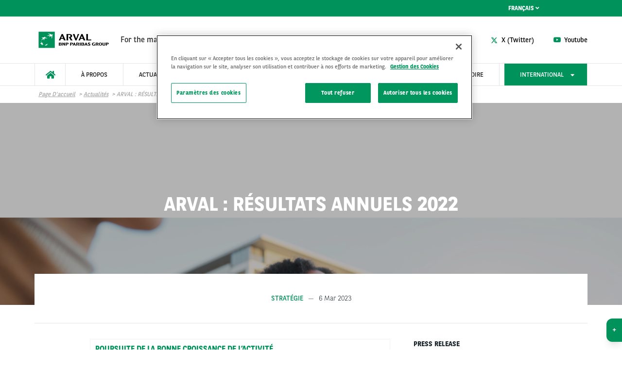

--- FILE ---
content_type: text/html; charset=UTF-8
request_url: https://www.arval.com/fr/arval-resultats-annuels-2022
body_size: 164460
content:
<!DOCTYPE html>
<html lang="fr" dir="ltr" prefix="og: https://ogp.me/ns#" class="no-js">
  <head>
    <meta charset="utf-8" />
<meta name="google-site-verification" content="2WDkL2yFw71uj1pC5mUja7L6shcs7k3el_CL1SCS5rg" />
<script src="https://cdn.cookielaw.org/scripttemplates/otSDKStub.js" data-document-language="true" type="text/javascript" charset="UTF-8" data-domain-script="42543f27-dd19-4ab9-bbfb-6835b00e75fb"></script>
<script type="text/javascript">
function OptanonWrapper() { }
</script>
<script></script>
<meta name="description" content="Malgré un environnement et un secteur automobile complexes, Arval a poursuivi sa croissance en 2022 en conservant la dynamique positive des années précédentes." />
<link rel="canonical" href="https://www.arval.com/fr/arval-resultats-annuels-2022" />
<link rel="image_src" href="https://www.arval.com/sites/default/files/151/2023/03/Arval_2022_Results.png" />
<meta property="og:site_name" content="COM" />
<meta property="og:type" content="News" />
<meta property="og:url" content="https://www.arval.com/fr/arval-resultats-annuels-2022" />
<meta property="og:title" content="ARVAL : RÉSULTATS ANNUELS 2022 | COM" />
<meta property="og:description" content="Malgré un environnement et un secteur automobile complexes, Arval a poursuivi sa croissance en 2022 en conservant la dynamique positive des années précédentes." />
<meta property="og:image" content="https://www.arval.com/sites/default/files/151/2023/03/Arval_2022_Results.png" />
<meta itemprop="name" content="ARVAL : RÉSULTATS ANNUELS 2022 | COM" />
<meta itemprop="image" content="https://www.arval.com/sites/default/files/151/2023/03/Arval_2022_Results.png" />
<meta name="twitter:card" content="summary_large_image" />
<meta name="twitter:description" content="Malgré un environnement et un secteur automobile complexes, Arval a poursuivi sa croissance en 2022 en conservant la dynamique positive des années précédentes." />
<meta name="twitter:title" content="ARVAL : RÉSULTATS ANNUELS 2022 | COM" />
<meta name="twitter:url" content="https://www.arval.com/fr/arval-resultats-annuels-2022" />
<meta name="twitter:image" content="https://www.arval.com/sites/default/files/151/2023/03/Arval_2022_Results.png" />
<meta name="Generator" content="Drupal 10 (https://www.drupal.org)" />
<meta name="MobileOptimized" content="width" />
<meta name="HandheldFriendly" content="true" />
<meta name="viewport" content="width=device-width, initial-scale=1.0" />
<meta http-equiv="ImageToolbar" content="false" />
<link rel="apple-touch-icon" href="/themes/custom/arval/apple-touch-icon.png" sizes="180x180" />
<link rel="icon" href="/themes/custom/arval/favicon-48x48.png" sizes="48x48" type="image/png" />
<link rel="icon" href="/themes/custom/arval/favicon-32x32.png" sizes="32x32" type="image/png" />
<link rel="icon" href="/themes/custom/arval/favicon-16x16.png" sizes="16x16" type="image/png" />
<link rel="manifest" href="/themes/custom/arval/site.webmanifest" />
<link rel="mask-icon" href="/themes/custom/arval/safari-pinned-tab.svg" color="#808282" />
<meta name="msapplication-TileColor" content="#da532c" />
<meta name="theme-color" content="#ffffff" />
<link rel="icon" href="/themes/custom/arval/favicon.ico" type="image/vnd.microsoft.icon" />
<link rel="alternate" hreflang="en" href="https://www.arval.com/arval-2022-full-year-results" />

    <title>ARVAL : RÉSULTATS ANNUELS 2022 | COM</title>
    <link rel="stylesheet" media="all" href="/sites/default/files/css/css_C27LY8Pqv5UMG1vkLwMOGAoayet_d-uADaIHanb1Ezs.css" />
<link rel="stylesheet" media="all" href="/sites/default/files/css/css_tcXbk6-zFAQ6qBX2qjwpDRUYH-qLWniAFpklmrawnAs.css" />
<link rel="stylesheet" media="print" href="/sites/default/files/css/css_2kJcD7gybShO9koUM55Bbpq7wceQhRxpgJb75K_QGDQ.css" />
<link rel="stylesheet" media="all" href="/sites/default/files/css/css_5uJmtJbQ9OAbwBYEQ6mFba9NCiWgwW102wpSclYkLOE.css" />

    <script type="application/json" data-drupal-selector="drupal-settings-json">{"path":{"baseUrl":"\/","pathPrefix":"fr\/","currentPath":"node\/361861","currentPathIsAdmin":false,"isFront":false,"currentLanguage":"fr"},"pluralDelimiter":"\u0003","suppressDeprecationErrors":true,"arval":{"externalAPIUrl":"https:\/\/api-pws.arval.com\/api\/v1\/","checkoutURL":"https:\/\/privatelease-checkout.arval.nl\/s\/login\/SelfRegister","recaptchaSiteKey":"6LcTCu0UAAAAAF583ZFZT_WrTeIJBOpKC2RZtwKT"},"arval_reconciliation":{"google_analytics":{"googletagmanagers":["GTM-MVPKT57"]}},"csp":{"nonce":"QqVolec97ELieYpA6Gcbjg"},"currentSite":151,"user":{"uid":0,"permissionsHash":"6603512003bbafa2a2824b1ecb188541a4b74982b0448e66c27c9faabcd5164e"}}</script>
<script src="/sites/default/files/js/js_X5jQzOCqzgnUVI-Le1hqe0BffaIsmShkiHAg2fY_mkc.js" data-ot-ignore=""></script>
<script src="https://www.googletagmanager.com/gtag/js" async="async"></script>
<script src="/sites/default/files/js/js_Eufi-2GvULg3yzIB-OCANPgQb3pWjfuMIGApYackda0.js" data-ot-ignore=""></script>

  </head>
  <body site="151" class="microsite lang-fr section-fr path-node node--type-news page-node-type-news">
  <a href="#main-content" class="show-on-focus skip-link">
    Aller au contenu principal
  </a>
  
    <div class="dialog-off-canvas-main-canvas" data-off-canvas-main-canvas>
    
<script>
  var pushedData = {};
  pushedData = {"country":"fr","site_type":"undefined","site_page_cat":"news","user_type":"All","site_target":"All","site_product":"All","news_theme":"Strategy","news_category":"Press release","partner_page":"arval","page_title":"blog-pages","page_section":"undefined","site_page_target":"retail","site_page_segment":"SME","client_profile":"undefined","site_environment":"PROD","test_user":false,"site_page_offer":"undefined"};
  pushedData.event = 'custompageview';
  pushedData.pagename = window.location.pathname;

  for (var key in pushedData) {
    pushedData[key] = pushedData[key] == null ? undefined : pushedData[key];
  }

  window.dataLayer = window.dataLayer || [];
  window.dataLayer.push(pushedData);
</script>


  
<div  class="breadcrumb-absolutely-positioned off-canvas-wrapper has-back-button">
  <div class="inner-wrap off-canvas-wrapper-inner"
       id="inner-wrap"
       data-off-canvas-wrapper>

    <aside id="left-off-canvas-menu"
           class="off-canvas left-off-canvas-menu position-left"
           role="complementary"
           data-off-canvas>
      
    </aside>

    <aside id="right-off-canvas-menu"
           class="off-canvas right-off-canvas-menu position-right"
           role="complementary"
           data-off-canvas>
      
    </aside>

    <div class="off-canvas-content" data-off-canvas-content>
      <div class="header-sticky--container" data-sticky-container>
        <div class="header-sticky"
             data-top-anchor="header--main-menu:top">
                                <div class="meta-header row expanded show-for-medium whitelabel--main-background-color--background hide-for-apollo">
              <div class="row">
                  <div>
    

<section class="language-switcher-language-site-factory-url block-languageswitcher language-switcher medium-2 float-right" id="block-languageswitcher" role="navigation">
  
  
    

  
          
  
    <ul class="links dropdown menu language-switcher--menu" data-dropdown-menu data-alignment="right">
            <li class="language-switcher--current">
        <a href="#">
          Français
          <i class="fa fa-angle-down hide-for-apollo"></i>
          <i class="icon state-icon fa fa-caret-down show-inline-for-apollo icon-right"></i>
        </a>
        <ul class="language-switcher--available menu vertical">
          <li hreflang="en" data-drupal-link-system-path="node/361861" class="en"><a href="/arval-2022-full-year-results" class="dropdown-item text-uppercase language-link" hreflang="en" data-drupal-link-system-path="node/361861">en</a></li><li hreflang="fr" data-drupal-link-system-path="node/361861" class="fr is-active" aria-current="page"><a href="/fr/arval-resultats-annuels-2022" class="dropdown-item text-uppercase language-link is-active" hreflang="fr" data-drupal-link-system-path="node/361861" aria-current="page">fr</a></li>        </ul>
      </li>
          </ul>
  
    
    
  </section>

  </div>

              </div>
            </div>
          
          <header class="row expanded l-header"
                  role="banner"
                  aria-label="Site header"
          >
            <div class="header-container">

                                                <div class="header--main-infos" id="header--main-infos">
                      <div class="region--header row">
    
  
  <a href="https://www.arval.com/fr" class="header--logo">
    <img src="https://www.arval.com/sites/default/files/styles/header_logo/public/151/logos/7c589f41-b9ef-41bd-b1d2-9d80ce7b107d.png?itok=NBAYmd5O" alt="Arval Logo" title="Arval Logo"/>
  </a>

  <div class="header--baseline show-for-medium hide-for-apollo">
    For the many journeys in life  </div>


<section id="block-arvalglobalmenu" class="block-arvalglobalmenu block--arval-menu--field-contact-menu block--view-mode--full">
  
  
    

  
            <div class="arval-menu arval-menu--contact-menu show-for-medium">
              <a href="https://www.linkedin.com/company/bnp-paribas-arval/" class="font-dark has-icon paragraph paragraph--type--menu-basic-item paragraph--view-mode--menu-level-1" data-gtm-options="{&quot;event&quot;:&quot;custom_event&quot;,&quot;event_category&quot;:&quot;contact::stickybarre&quot;,&quot;event_action&quot;:&quot;sticky_barre&quot;,&quot;event_label&quot;:&quot;linkedin-in&quot;}">
    
    <span class="font-primary">
<div>
    <div class="menu-items mircosite-menus">
          <div class="menu-item"><div class="fontawesome-icons">
      <div class="fontawesome-icon">
  <i class="fab fa-linkedin-in" data-fa-transform="" data-fa-mask="" style="--fa-primary-color: #000000; --fa-secondary-color: #000000;"></i>
</div>

  </div>
</div>
      </div>
</div>
</span>
<div>
    <div class="menu-items mircosite-menus">
          <div class="menu-item">Linkedin</div>
      </div>
</div>

  </a>

    <a href="https://twitter.com/ArvalBNPParibas" class="font-dark has-icon paragraph paragraph--type--menu-basic-item paragraph--view-mode--menu-level-1" data-gtm-options="{&quot;event&quot;:&quot;custom_event&quot;,&quot;event_category&quot;:&quot;contact::stickybarre&quot;,&quot;event_action&quot;:&quot;sticky_barre&quot;,&quot;event_label&quot;:&quot;twitter&quot;}">
    
    <span class="font-primary">
<div>
    <div class="menu-items mircosite-menus">
          <div class="menu-item"><div class="fontawesome-icons">
      <div class="fontawesome-icon">
  <i class="fab fa-twitter" data-fa-transform="" data-fa-mask="" style=""></i>
</div>

  </div>
</div>
      </div>
</div>
</span>
<div>
    <div class="menu-items mircosite-menus">
          <div class="menu-item">X (Twitter)</div>
      </div>
</div>

  </a>

    <a href="https://www.youtube.com/@arvalbnpparibasgroup" class="font-dark has-icon paragraph paragraph--type--menu-basic-item paragraph--view-mode--menu-level-1" data-gtm-options="{&quot;event&quot;:&quot;custom_event&quot;,&quot;event_category&quot;:&quot;contact::stickybarre&quot;,&quot;event_action&quot;:&quot;sticky_barre&quot;,&quot;event_label&quot;:&quot;youtube&quot;}">
    
    <span class="font-primary">
<div>
    <div class="menu-items mircosite-menus">
          <div class="menu-item"><div class="fontawesome-icons">
      <div class="fontawesome-icon">
  <i class="fab fa-youtube" data-fa-transform="" data-fa-mask="" style="--fa-primary-color: #000000; --fa-secondary-color: #000000;"></i>
</div>

  </div>
</div>
      </div>
</div>
</span>
<div>
    <div class="menu-items mircosite-menus">
          <div class="menu-item">Youtube</div>
      </div>
</div>

  </a>



          </div>

    
    
  </section>

  </div>

                  </div>
                              
                              <div class="row expanded l-main-menu show-for-medium" id="header--main-menu">
                  

  <div class="header-menus--region medium-horizontal menu row" data-responsive-menu="medium-dropdown" data-closing-time="200" data-hover-delay="0">
    <section id="block-main-menu" class="block-main-menu hide-for-apollo block--arval-menu--field-main-menu block--view-mode--full">
  
  
    

  
          <div class="arval-menu arval-menu--main-menu">
  <div class="arval-menu--header-menu--item-basic header-menu--item--home">
    <a href="https://www.arval.com/fr" class="whitelabel--main-background-color--text" data-header-item aria-label="home"><i class="fas fa-home"></i></a>
  </div>

          <li class="arval-menu--header-menu--item" data-header-item>
                  <a href="/fr/a-propos-de-nous" class="arval-menu--header-menu--toggle" data-header-item-target>
  
<div class="field field-paragraph--field-title field-name-field-title field-type-string field-label-hidden">
    <div class="field-items" id="divUserLogin">
          <div class="field-item">À propos </div>
      </div>
</div></a>
                    <ul class="arval-menu--header-menu--item-body whitelabel--menu-background-color--background whitelabel--menu-links">
        <div class="arval-menu--header-menu--item-body--wrapper">
                          <div class="column small-4 arval-menu--header-menu--item-body--content paragraph paragraph--type--menu-submenu-level-2 paragraph--view-mode--menu-level-2">
      <div class="arval-menu--main-menu--item-body--title">

              
  
<div class="field field-paragraph--field-title field-name-field-title field-type-string field-label-hidden">
    <div class="field-items" id="divUserLogin">
          <div class="field-item">À propos d&#039;Arval</div>
      </div>
</div>
    
  </div>
  <div class="arval-menu--main-menu--item-body--content">    <div class="arval-menu--header-menu--item-basic paragraph paragraph--type--menu-basic-item paragraph--view-mode--menu-level-3">
      <a href="/fr/a-propos-de-nous" data-header-link>
<div>
    <div class="menu-items mircosite-menus">
          <div class="menu-item">À propos de nous</div>
      </div>
</div>
</a>
  </div>

    <div class="arval-menu--header-menu--item-basic paragraph paragraph--type--menu-basic-item paragraph--view-mode--menu-level-3">
      <a href="/fr/notre-comite-executif" data-header-link>
<div>
    <div class="menu-items mircosite-menus">
          <div class="menu-item">Notre comité exécutif</div>
      </div>
</div>
</a>
  </div>

    <div class="arval-menu--header-menu--item-basic paragraph paragraph--type--menu-basic-item paragraph--view-mode--menu-level-3">
      <a href="/fr/notre-vision" data-header-link>
<div>
    <div class="menu-items mircosite-menus">
          <div class="menu-item">Notre vision</div>
      </div>
</div>
</a>
  </div>

    <div class="arval-menu--header-menu--item-basic paragraph paragraph--type--menu-basic-item paragraph--view-mode--menu-level-3">
      <a href="/fr/notre-expertise" data-header-link>
<div>
    <div class="menu-items mircosite-menus">
          <div class="menu-item">Notre expertise</div>
      </div>
</div>
</a>
  </div>

    <div class="arval-menu--header-menu--item-basic paragraph paragraph--type--menu-basic-item paragraph--view-mode--menu-level-3">
      <a href="/fr/presence-internationale" data-header-link>
<div>
    <div class="menu-items mircosite-menus">
          <div class="menu-item">Présence internationale</div>
      </div>
</div>
</a>
  </div>

</div>
  </div>

    <div class="column small-4 arval-menu--header-menu--item-body--content paragraph paragraph--type--menu-submenu-level-2 paragraph--view-mode--menu-level-2">
      <div class="arval-menu--main-menu--item-body--title">

              
  
<div class="field field-paragraph--field-title field-name-field-title field-type-string field-label-hidden">
    <div class="field-items" id="divUserLogin">
          <div class="field-item">Plan Stratégique 2025 - 2026</div>
      </div>
</div>
    
  </div>
  <div class="arval-menu--main-menu--item-body--content">    <a class="arval-menu--header-menu--item-rich row small-collapse" href="https://www.arval.com/fr/arval-26-beyond-strategic-plan-2025-2026">
    <div class="column small-4">
  
<div class="field field-paragraph--field-media-ref field-name-field-media-ref field-type-entity-reference field-label-hidden">
    <div class="field-items" id="divUserLogin">
          <div class="field-item">  <img loading="lazy" src="/sites/default/files/styles/640x320/public/151/2025/04/A26B_logo_RGB_Color%20WEBSITE_2.png?itok=EB9a02Oy" width="640" height="320" alt="" class="progressive-img--target" />


</div>
      </div>
</div></div>
    <div class="column small-8 arval-menu--header-menu--item-rich--text-content">
  
<div class="field field-paragraph--field-title field-name-field-title field-type-string field-label-hidden">
    <div class="field-items" id="divUserLogin">
          <div class="field-item">Arval 26 &amp; Beyond</div>
      </div>
</div></div>
  </a>

</div>
  </div>

    <div class="column small-4 arval-menu--header-menu--item-body--content paragraph paragraph--type--menu-submenu-level-2 paragraph--view-mode--menu-level-2">
      <div class="arval-menu--main-menu--item-body--title">

              
  
<div class="field field-paragraph--field-title field-name-field-title field-type-string field-label-hidden">
    <div class="field-items" id="divUserLogin">
          <div class="field-item">Accès Direct</div>
      </div>
</div>
    
  </div>
  <div class="arval-menu--main-menu--item-body--content">    <div class="arval-menu--header-menu--item-basic paragraph paragraph--type--menu-basic-item paragraph--view-mode--menu-level-3">
      <a href="https://group.bnpparibas/" data-header-link>
<div>
    <div class="menu-items mircosite-menus">
          <div class="menu-item">BNP Paribas Group</div>
      </div>
</div>
</a>
  </div>

    <div class="arval-menu--header-menu--item-basic paragraph paragraph--type--menu-basic-item paragraph--view-mode--menu-level-3">
      <a href="https://www.elementarval.com/" data-header-link>
<div>
    <div class="menu-items mircosite-menus">
          <div class="menu-item">Element-Arval Global Alliance</div>
      </div>
</div>
</a>
  </div>

    <div class="arval-menu--header-menu--item-basic paragraph paragraph--type--menu-basic-item paragraph--view-mode--menu-level-3">
      <a href="https://www.elementfleet.com/fr" data-header-link>
<div>
    <div class="menu-items mircosite-menus">
          <div class="menu-item">Element Fleet</div>
      </div>
</div>
</a>
  </div>

    <div class="arval-menu--header-menu--item-basic paragraph paragraph--type--menu-basic-item paragraph--view-mode--menu-level-3">
      <a href="https://mobility-observatory.arval.fr/" data-header-link>
<div>
    <div class="menu-items mircosite-menus">
          <div class="menu-item">Arval Mobility Observatory</div>
      </div>
</div>
</a>
  </div>

    <div class="arval-menu--header-menu--item-basic paragraph paragraph--type--menu-basic-item paragraph--view-mode--menu-level-3">
      <a href="https://www.greenval-insurance.com/" data-header-link>
<div>
    <div class="menu-items mircosite-menus">
          <div class="menu-item">Greenval Insurance</div>
      </div>
</div>
</a>
  </div>

    <div class="arval-menu--header-menu--item-basic paragraph paragraph--type--menu-basic-item paragraph--view-mode--menu-level-3">
      <a href="https://autoselect.arval.fr/" data-header-link>
<div>
    <div class="menu-items mircosite-menus">
          <div class="menu-item">Arval AutoSelect</div>
      </div>
</div>
</a>
  </div>

    <div class="arval-menu--header-menu--item-basic paragraph paragraph--type--menu-basic-item paragraph--view-mode--menu-level-3">
      <a href="https://www.motortrade.arval.fr/fr" data-header-link>
<div>
    <div class="menu-items mircosite-menus">
          <div class="menu-item">Arval MotorTrade</div>
      </div>
</div>
</a>
  </div>

</div>
  </div>


                  </div>
      </ul>
      </li>

    <li class="arval-menu--header-menu--item" data-header-item>
                  <a href="/fr/actualites" class="arval-menu--header-menu--toggle" data-header-item-target>
  
<div class="field field-paragraph--field-title field-name-field-title field-type-string field-label-hidden">
    <div class="field-items" id="divUserLogin">
          <div class="field-item">Actualités</div>
      </div>
</div></a>
                    <ul class="arval-menu--header-menu--item-body whitelabel--menu-background-color--background whitelabel--menu-links">
        <div class="arval-menu--header-menu--item-body--wrapper">
                          <div class="column small-4 arval-menu--header-menu--item-body--content paragraph paragraph--type--menu-submenu-level-2 paragraph--view-mode--menu-level-2">
      <div class="arval-menu--main-menu--item-body--title">

              
  
<div class="field field-paragraph--field-title field-name-field-title field-type-string field-label-hidden">
    <div class="field-items" id="divUserLogin">
          <div class="field-item">Découvrez nos catégories</div>
      </div>
</div>
    
  </div>
  <div class="arval-menu--main-menu--item-body--content">    <div class="arval-menu--header-menu--item-basic paragraph paragraph--type--menu-basic-item paragraph--view-mode--menu-level-3">
      <a href="https://www.arval.com/fr/actualites?title=&amp;field_theme_target_id%5B26054%5D=26054" data-header-link>
<div>
    <div class="menu-items mircosite-menus">
          <div class="menu-item">Mobilité durable</div>
      </div>
</div>
</a>
  </div>

    <div class="arval-menu--header-menu--item-basic paragraph paragraph--type--menu-basic-item paragraph--view-mode--menu-level-3">
      <a href="https://www.arval.com/fr/actualites-0?title=&amp;field_theme_target_id%5B15869%5D=15869&amp;field_publication_date_value=&amp;field_publication_date_value_1=" data-header-link>
<div>
    <div class="menu-items mircosite-menus">
          <div class="menu-item">Stratégie</div>
      </div>
</div>
</a>
  </div>

    <div class="arval-menu--header-menu--item-basic paragraph paragraph--type--menu-basic-item paragraph--view-mode--menu-level-3">
      <a href="https://www.arval.com/fr/actualites-0?title=&amp;field_theme_target_id%5B15794%5D=15794&amp;field_publication_date_value=&amp;field_publication_date_value_1=" data-header-link>
<div>
    <div class="menu-items mircosite-menus">
          <div class="menu-item">People</div>
      </div>
</div>
</a>
  </div>

    <div class="arval-menu--header-menu--item-basic paragraph paragraph--type--menu-basic-item paragraph--view-mode--menu-level-3">
      <a href="https://www.arval.com/fr/actualites-0?title=&amp;field_theme_target_id%5B15887%5D=15887&amp;field_publication_date_value=&amp;field_publication_date_value_1=" data-header-link>
<div>
    <div class="menu-items mircosite-menus">
          <div class="menu-item">Produits &amp; Solutions</div>
      </div>
</div>
</a>
  </div>

    <div class="arval-menu--header-menu--item-basic paragraph paragraph--type--menu-basic-item paragraph--view-mode--menu-level-3">
      <a href="https://www.arval.com/fr/actualites-0?title=&amp;field_theme_target_id%5B15795%5D=15795&amp;field_publication_date_value=&amp;field_publication_date_value_1=" data-header-link>
<div>
    <div class="menu-items mircosite-menus">
          <div class="menu-item">Événements </div>
      </div>
</div>
</a>
  </div>

</div>
  </div>

    <div class="column small-4 arval-menu--header-menu--item-body--content paragraph paragraph--type--menu-submenu-level-2 paragraph--view-mode--menu-level-2">
      <div class="arval-menu--main-menu--item-body--title">

              
  
<div class="field field-paragraph--field-title field-name-field-title field-type-string field-label-hidden">
    <div class="field-items" id="divUserLogin">
          <div class="field-item">NOS DERNIÈRES ACTUALITÉS</div>
      </div>
</div>
    
  </div>
  <div class="arval-menu--main-menu--item-body--content">    <a class="arval-menu--header-menu--item-rich row small-collapse" href="/fr/arval-et-mercedes-benz-group-entrent-en-negociations-exclusives-en-vue-de-l-acquisition-d-athlon">
    <div class="column small-4">
  
<div class="field field-paragraph--field-media-ref field-name-field-media-ref field-type-entity-reference field-label-hidden">
    <div class="field-items" id="divUserLogin">
          <div class="field-item">  <img loading="lazy" src="/sites/default/files/styles/640x320/public/151/2025/12/Len-pic-for-the-website.png?itok=a105VZZX" width="640" height="320" alt="" class="progressive-img--target" />


</div>
      </div>
</div></div>
    <div class="column small-8 arval-menu--header-menu--item-rich--text-content">
  
<div class="field field-paragraph--field-media-title field-name-field-media-title field-type-string field-label-hidden">
    <div class="field-items" id="divUserLogin">
          <div class="field-item">Stratégie</div>
      </div>
</div>
  
<div class="field field-paragraph--field-title field-name-field-title field-type-string field-label-hidden">
    <div class="field-items" id="divUserLogin">
          <div class="field-item">ARVAL EN NÉGOCIATIONS POUR ACQUÉRIR ATHLON</div>
      </div>
</div></div>
  </a>

    <a class="arval-menu--header-menu--item-rich row small-collapse" href="/fr/EAGA_30_%C3%A8me_Anniversaire">
    <div class="column small-4">
  
<div class="field field-paragraph--field-media-ref field-name-field-media-ref field-type-entity-reference field-label-hidden">
    <div class="field-items" id="divUserLogin">
          <div class="field-item">  <img loading="lazy" src="/sites/default/files/styles/640x320/public/151/2025/03/EAGA-Group-Shot-Areduced.png?itok=VpE47gW6" width="640" height="320" alt="" class="progressive-img--target" />


</div>
      </div>
</div></div>
    <div class="column small-8 arval-menu--header-menu--item-rich--text-content">
  
<div class="field field-paragraph--field-media-title field-name-field-media-title field-type-string field-label-hidden">
    <div class="field-items" id="divUserLogin">
          <div class="field-item">Stratégie</div>
      </div>
</div>
  
<div class="field field-paragraph--field-title field-name-field-title field-type-string field-label-hidden">
    <div class="field-items" id="divUserLogin">
          <div class="field-item">ELEMENT ET ARVAL CELEBRENT LES 30 ANS DE L&#039;ALLIANCE </div>
      </div>
</div></div>
  </a>

    <a class="arval-menu--header-menu--item-rich row small-collapse" href="/fr/arval-resultats-annuels-2024">
    <div class="column small-4">
  
<div class="field field-paragraph--field-media-ref field-name-field-media-ref field-type-entity-reference field-label-hidden">
    <div class="field-items" id="divUserLogin">
          <div class="field-item">  <img loading="lazy" src="/sites/default/files/styles/640x320/public/151/2025/03/AdobeStock_316285476.png?itok=E7zL3wf3" width="640" height="320" alt="" class="progressive-img--target" />


</div>
      </div>
</div></div>
    <div class="column small-8 arval-menu--header-menu--item-rich--text-content">
  
<div class="field field-paragraph--field-media-title field-name-field-media-title field-type-string field-label-hidden">
    <div class="field-items" id="divUserLogin">
          <div class="field-item">Stratégie</div>
      </div>
</div>
  
<div class="field field-paragraph--field-title field-name-field-title field-type-string field-label-hidden">
    <div class="field-items" id="divUserLogin">
          <div class="field-item">ARVAL : RÉSULTATS ANNUELS 2024</div>
      </div>
</div></div>
  </a>

</div>
  </div>


                  </div>
      </ul>
      </li>

    <li class="arval-menu--header-menu--item" data-header-item>
                  <a href="/fr/developpement-durable" class="arval-menu--header-menu--toggle" data-header-item-target>
  
<div class="field field-paragraph--field-title field-name-field-title field-type-string field-label-hidden">
    <div class="field-items" id="divUserLogin">
          <div class="field-item">Développement Durable</div>
      </div>
</div></a>
                    <ul class="arval-menu--header-menu--item-body whitelabel--menu-background-color--background whitelabel--menu-links">
        <div class="arval-menu--header-menu--item-body--wrapper">
                          <div class="column small-4 arval-menu--header-menu--item-body--content paragraph paragraph--type--menu-submenu-level-2 paragraph--view-mode--menu-level-2">
      <div class="arval-menu--main-menu--item-body--title">

              
  
<div class="field field-paragraph--field-title field-name-field-title field-type-string field-label-hidden">
    <div class="field-items" id="divUserLogin">
          <div class="field-item">Stratégie de Développement Durable</div>
      </div>
</div>
    
  </div>
  <div class="arval-menu--main-menu--item-body--content">    <div class="arval-menu--header-menu--item-basic paragraph paragraph--type--menu-basic-item paragraph--view-mode--menu-level-3">
      <a href="https://www.arval.com/fr/developpement-durable#ambition" data-header-link>
<div>
    <div class="menu-items mircosite-menus">
          <div class="menu-item">Ambition </div>
      </div>
</div>
</a>
  </div>

    <div class="arval-menu--header-menu--item-basic paragraph paragraph--type--menu-basic-item paragraph--view-mode--menu-level-3">
      <a href="/fr/mobilite-durable" data-header-link>
<div>
    <div class="menu-items mircosite-menus">
          <div class="menu-item">Mobilité durable</div>
      </div>
</div>
</a>
  </div>

</div>
  </div>

    <div class="column small-4 arval-menu--header-menu--item-body--content paragraph paragraph--type--menu-submenu-level-2 paragraph--view-mode--menu-level-2">
      <div class="arval-menu--main-menu--item-body--title">

              
  
<div class="field field-paragraph--field-title field-name-field-title field-type-string field-label-hidden">
    <div class="field-items" id="divUserLogin">
          <div class="field-item">Lutter contre le changement climatique</div>
      </div>
</div>
    
  </div>
  <div class="arval-menu--main-menu--item-body--content">    <div class="arval-menu--header-menu--item-basic paragraph paragraph--type--menu-basic-item paragraph--view-mode--menu-level-3">
      <a href="/fr/sustainability/climate-action" data-header-link>
<div>
    <div class="menu-items mircosite-menus">
          <div class="menu-item">Changement climatique : nos actions</div>
      </div>
</div>
</a>
  </div>

</div>
  </div>

    <div class="column small-4 arval-menu--header-menu--item-body--content paragraph paragraph--type--menu-submenu-level-2 paragraph--view-mode--menu-level-2">
      <div class="arval-menu--main-menu--item-body--title">

              
  
<div class="field field-paragraph--field-title field-name-field-title field-type-string field-label-hidden">
    <div class="field-items" id="divUserLogin">
          <div class="field-item">Être un acteur positif du changement</div>
      </div>
</div>
    
  </div>
  <div class="arval-menu--main-menu--item-body--content">    <div class="arval-menu--header-menu--item-basic paragraph paragraph--type--menu-basic-item paragraph--view-mode--menu-level-3">
      <a href="/fr/sensibiliser-et-agir-en-faveur-de-la-securite-routiere" data-header-link>
<div>
    <div class="menu-items mircosite-menus">
          <div class="menu-item">Sensibiliser et agir en faveur de la sécurité routière</div>
      </div>
</div>
</a>
  </div>

</div>
  </div>

    <div class="column small-4 arval-menu--header-menu--item-body--content paragraph paragraph--type--menu-submenu-level-2 paragraph--view-mode--menu-level-2">
      <div class="arval-menu--main-menu--item-body--title">

              
  
<div class="field field-paragraph--field-title field-name-field-title field-type-string field-label-hidden">
    <div class="field-items" id="divUserLogin">
          <div class="field-item">Publications</div>
      </div>
</div>
    
  </div>
  <div class="arval-menu--main-menu--item-body--content">    <div class="arval-menu--header-menu--item-basic paragraph paragraph--type--menu-basic-item paragraph--view-mode--menu-level-3">
      <a href="https://www.arval.com/fr/nos-publications" data-header-link>
<div>
    <div class="menu-items mircosite-menus">
          <div class="menu-item">Etats et rapports de durabilité</div>
      </div>
</div>
</a>
  </div>

</div>
  </div>

    <div class="column small-4 arval-menu--header-menu--item-body--content paragraph paragraph--type--menu-submenu-level-2 paragraph--view-mode--menu-level-2">
      <div class="arval-menu--main-menu--item-body--title">

              
  
<div class="field field-paragraph--field-title field-name-field-title field-type-string field-label-hidden">
    <div class="field-items" id="divUserLogin">
          <div class="field-item">Développer notre entreprise de manière éthique et durable</div>
      </div>
</div>
    
  </div>
  <div class="arval-menu--main-menu--item-body--content">    <div class="arval-menu--header-menu--item-basic paragraph paragraph--type--menu-basic-item paragraph--view-mode--menu-level-3">
      <a href="/fr/sustainability/arval-star" data-header-link>
<div>
    <div class="menu-items mircosite-menus">
          <div class="menu-item">Arval STAR: notre méthodologie de consulting</div>
      </div>
</div>
</a>
  </div>

    <div class="arval-menu--header-menu--item-basic paragraph paragraph--type--menu-basic-item paragraph--view-mode--menu-level-3">
      <a href="/fr/a-propos-d-arval-connect" data-header-link>
<div>
    <div class="menu-items mircosite-menus">
          <div class="menu-item">Arval Connect</div>
      </div>
</div>
</a>
  </div>

</div>
  </div>

    <div class="column small-4 arval-menu--header-menu--item-body--content paragraph paragraph--type--menu-submenu-level-2 paragraph--view-mode--menu-level-2">
      <div class="arval-menu--main-menu--item-body--title">

              
  
<div class="field field-paragraph--field-title field-name-field-title field-type-string field-label-hidden">
    <div class="field-items" id="divUserLogin">
          <div class="field-item">Développer et engager nos collaborateurs de manière responsable</div>
      </div>
</div>
    
  </div>
  <div class="arval-menu--main-menu--item-body--content">    <div class="arval-menu--header-menu--item-basic paragraph paragraph--type--menu-basic-item paragraph--view-mode--menu-level-3">
      <a href="/fr/emploi-carriere/diversite-egalite-inclusion" data-header-link>
<div>
    <div class="menu-items mircosite-menus">
          <div class="menu-item">Diversité, Equité &amp; Inclusion</div>
      </div>
</div>
</a>
  </div>

    <div class="arval-menu--header-menu--item-basic paragraph paragraph--type--menu-basic-item paragraph--view-mode--menu-level-3">
      <a href="/fr/emploi-carriere/women-in-action-programme" data-header-link>
<div>
    <div class="menu-items mircosite-menus">
          <div class="menu-item">Women in Action Programme</div>
      </div>
</div>
</a>
  </div>

    <div class="arval-menu--header-menu--item-basic paragraph paragraph--type--menu-basic-item paragraph--view-mode--menu-level-3">
      <a href="/fr/emploi-carriere" data-header-link>
<div>
    <div class="menu-items mircosite-menus">
          <div class="menu-item">Careers</div>
      </div>
</div>
</a>
  </div>

</div>
  </div>


                  </div>
      </ul>
      </li>

    <li class="arval-menu--header-menu--item" data-header-item>
                  <a href="/fr/investisseurs" class="arval-menu--header-menu--toggle" data-header-item-target>
  
<div class="field field-paragraph--field-title field-name-field-title field-type-string field-label-hidden">
    <div class="field-items" id="divUserLogin">
          <div class="field-item">DEBT INVESTORS</div>
      </div>
</div></a>
                    <ul class="arval-menu--header-menu--item-body whitelabel--menu-background-color--background whitelabel--menu-links">
        <div class="arval-menu--header-menu--item-body--wrapper">
                          <div class="column small-4 arval-menu--header-menu--item-body--content paragraph paragraph--type--menu-submenu-level-2 paragraph--view-mode--menu-level-2">
      <div class="arval-menu--main-menu--item-body--title">

              
  
<div class="field field-paragraph--field-title field-name-field-title field-type-string field-label-hidden">
    <div class="field-items" id="divUserLogin">
          <div class="field-item">COMPANY INFORMATION</div>
      </div>
</div>
    
  </div>
  <div class="arval-menu--main-menu--item-body--content">    <div class="arval-menu--header-menu--item-basic paragraph paragraph--type--menu-basic-item paragraph--view-mode--menu-level-3">
      <a href="/fr/a-propos-de-nous" data-header-link>
<div>
    <div class="menu-items mircosite-menus">
          <div class="menu-item">A propos de nous</div>
      </div>
</div>
</a>
  </div>

    <div class="arval-menu--header-menu--item-basic paragraph paragraph--type--menu-basic-item paragraph--view-mode--menu-level-3">
      <a href="/fr/arval-article-of-association" data-header-link>
<div>
    <div class="menu-items mircosite-menus">
          <div class="menu-item">Arval Article of Association</div>
      </div>
</div>
</a>
  </div>

</div>
  </div>

    <div class="column small-4 arval-menu--header-menu--item-body--content paragraph paragraph--type--menu-submenu-level-2 paragraph--view-mode--menu-level-2">
      <div class="arval-menu--main-menu--item-body--title">

              
  
<div class="field field-paragraph--field-title field-name-field-title field-type-string field-label-hidden">
    <div class="field-items" id="divUserLogin">
          <div class="field-item">INFORMATION ET PUBLICATIONS</div>
      </div>
</div>
    
  </div>
  <div class="arval-menu--main-menu--item-body--content">    <div class="arval-menu--header-menu--item-basic paragraph paragraph--type--menu-basic-item paragraph--view-mode--menu-level-3">
      <a href="/fr/resultats-financiers" data-header-link>
<div>
    <div class="menu-items mircosite-menus">
          <div class="menu-item">Résultats financiers</div>
      </div>
</div>
</a>
  </div>

    <div class="arval-menu--header-menu--item-basic paragraph paragraph--type--menu-basic-item paragraph--view-mode--menu-level-3">
      <a href="/fr/actualites" data-header-link>
<div>
    <div class="menu-items mircosite-menus">
          <div class="menu-item">Communiqués de presse</div>
      </div>
</div>
</a>
  </div>

    <div class="arval-menu--header-menu--item-basic paragraph paragraph--type--menu-basic-item paragraph--view-mode--menu-level-3">
      <a href="/fr/blackout-periods" data-header-link>
<div>
    <div class="menu-items mircosite-menus">
          <div class="menu-item">Blackout periods</div>
      </div>
</div>
</a>
  </div>

    <div class="arval-menu--header-menu--item-basic paragraph paragraph--type--menu-basic-item paragraph--view-mode--menu-level-3">
      <a href="/fr/rapports-csrd" data-header-link>
<div>
    <div class="menu-items mircosite-menus">
          <div class="menu-item">Rapports CSRD</div>
      </div>
</div>
</a>
  </div>

</div>
  </div>

    <div class="column small-4 arval-menu--header-menu--item-body--content paragraph paragraph--type--menu-submenu-level-2 paragraph--view-mode--menu-level-2">
      <div class="arval-menu--main-menu--item-body--title">

              
  
<div class="field field-paragraph--field-title field-name-field-title field-type-string field-label-hidden">
    <div class="field-items" id="divUserLogin">
          <div class="field-item">DOCUMENTATION DEBT INVESTORS</div>
      </div>
</div>
    
  </div>
  <div class="arval-menu--main-menu--item-body--content">    <div class="arval-menu--header-menu--item-basic paragraph paragraph--type--menu-basic-item paragraph--view-mode--menu-level-3">
      <a href="/fr/prospectus-and-suppplements" data-header-link>
<div>
    <div class="menu-items mircosite-menus">
          <div class="menu-item">Prospectus and supplements</div>
      </div>
</div>
</a>
  </div>

    <div class="arval-menu--header-menu--item-basic paragraph paragraph--type--menu-basic-item paragraph--view-mode--menu-level-3">
      <a href="/fr/ratings" data-header-link>
<div>
    <div class="menu-items mircosite-menus">
          <div class="menu-item">Ratings</div>
      </div>
</div>
</a>
  </div>

    <div class="arval-menu--header-menu--item-basic paragraph paragraph--type--menu-basic-item paragraph--view-mode--menu-level-3">
      <a href="/fr/emtn-issuances" data-header-link>
<div>
    <div class="menu-items mircosite-menus">
          <div class="menu-item">EMTN Issuances</div>
      </div>
</div>
</a>
  </div>

    <div class="arval-menu--header-menu--item-basic paragraph paragraph--type--menu-basic-item paragraph--view-mode--menu-level-3">
      <a href="/fr/presentation-to-debt-investors" data-header-link>
<div>
    <div class="menu-items mircosite-menus">
          <div class="menu-item">Presentation to debt investors</div>
      </div>
</div>
</a>
  </div>

</div>
  </div>

    <div class="column small-4 arval-menu--header-menu--item-body--content paragraph paragraph--type--menu-submenu-level-2 paragraph--view-mode--menu-level-2">
      <div class="arval-menu--main-menu--item-body--title">

              <a href="/fr/agenda" data-header-link>
  
<div class="field field-paragraph--field-title field-name-field-title field-type-string field-label-hidden">
    <div class="field-items" id="divUserLogin">
          <div class="field-item">AGENDA</div>
      </div>
</div></a>
    
  </div>
  <div class="arval-menu--main-menu--item-body--content"></div>
  </div>

    <div class="column small-4 arval-menu--header-menu--item-body--content paragraph paragraph--type--menu-submenu-level-2 paragraph--view-mode--menu-level-2">
      <div class="arval-menu--main-menu--item-body--title">

              <a href="/fr/contact-investisseurs" data-header-link>
  
<div class="field field-paragraph--field-title field-name-field-title field-type-string field-label-hidden">
    <div class="field-items" id="divUserLogin">
          <div class="field-item">CONTACT</div>
      </div>
</div></a>
    
  </div>
  <div class="arval-menu--main-menu--item-body--content"></div>
  </div>


                  </div>
      </ul>
      </li>

    <li class="arval-menu--header-menu--item" data-header-item>
                  <a href="/fr/emploi-carriere" class="arval-menu--header-menu--toggle" data-header-item-target>
  
<div class="field field-paragraph--field-title field-name-field-title field-type-string field-label-hidden">
    <div class="field-items" id="divUserLogin">
          <div class="field-item">Careers</div>
      </div>
</div></a>
                    <ul class="arval-menu--header-menu--item-body whitelabel--menu-background-color--background whitelabel--menu-links">
        <div class="arval-menu--header-menu--item-body--wrapper">
                          <div class="column small-4 arval-menu--header-menu--item-body--content paragraph paragraph--type--menu-submenu-level-2 paragraph--view-mode--menu-level-2">
      <div class="arval-menu--main-menu--item-body--title">

              
  
<div class="field field-paragraph--field-title field-name-field-title field-type-string field-label-hidden">
    <div class="field-items" id="divUserLogin">
          <div class="field-item">A Good Place to Work</div>
      </div>
</div>
    
  </div>
  <div class="arval-menu--main-menu--item-body--content">    <div class="arval-menu--header-menu--item-basic paragraph paragraph--type--menu-basic-item paragraph--view-mode--menu-level-3">
      <a href="/fr/emploi-carriere/rencontrez-nos-collaborateurs" data-header-link>
<div>
    <div class="menu-items mircosite-menus">
          <div class="menu-item">Rencontrez nos collaborateurs</div>
      </div>
</div>
</a>
  </div>

    <div class="arval-menu--header-menu--item-basic paragraph paragraph--type--menu-basic-item paragraph--view-mode--menu-level-3">
      <a href="/fr/emploi-carriere/diversite-egalite-inclusion" data-header-link>
<div>
    <div class="menu-items mircosite-menus">
          <div class="menu-item">Diversité, Equité &amp; Inclusion</div>
      </div>
</div>
</a>
  </div>

    <div class="arval-menu--header-menu--item-basic paragraph paragraph--type--menu-basic-item paragraph--view-mode--menu-level-3">
      <a href="https://group.bnpparibas/emploi-carriere/toutes-offres-emploi/arval" data-header-link>
<div>
    <div class="menu-items mircosite-menus">
          <div class="menu-item">Nos offres d&#039;emplois</div>
      </div>
</div>
</a>
  </div>

</div>
  </div>

    <div class="column small-4 arval-menu--header-menu--item-body--content paragraph paragraph--type--menu-submenu-level-2 paragraph--view-mode--menu-level-2">
      <div class="arval-menu--main-menu--item-body--title">

              
  
<div class="field field-paragraph--field-title field-name-field-title field-type-string field-label-hidden">
    <div class="field-items" id="divUserLogin">
          <div class="field-item">Nos Piliers</div>
      </div>
</div>
    
  </div>
  <div class="arval-menu--main-menu--item-body--content">    <div class="arval-menu--header-menu--item-basic paragraph paragraph--type--menu-basic-item paragraph--view-mode--menu-level-3">
      <a href="/fr/emploi-carriere/stimulating-people" data-header-link>
<div>
    <div class="menu-items mircosite-menus">
          <div class="menu-item">Stimulating People</div>
      </div>
</div>
</a>
  </div>

    <div class="arval-menu--header-menu--item-basic paragraph paragraph--type--menu-basic-item paragraph--view-mode--menu-level-3">
      <a href="/fr/emploi-carriere/empowering-people" data-header-link>
<div>
    <div class="menu-items mircosite-menus">
          <div class="menu-item">Empowering People</div>
      </div>
</div>
</a>
  </div>

    <div class="arval-menu--header-menu--item-basic paragraph paragraph--type--menu-basic-item paragraph--view-mode--menu-level-3">
      <a href="/fr/emploi-carriere/inspiring-people" data-header-link>
<div>
    <div class="menu-items mircosite-menus">
          <div class="menu-item">Inspiring People</div>
      </div>
</div>
</a>
  </div>

</div>
  </div>

    <div class="column small-4 arval-menu--header-menu--item-body--content paragraph paragraph--type--menu-submenu-level-2 paragraph--view-mode--menu-level-2">
      <div class="arval-menu--main-menu--item-body--title">

              
  
<div class="field field-paragraph--field-title field-name-field-title field-type-string field-label-hidden">
    <div class="field-items" id="divUserLogin">
          <div class="field-item">Nos Programmes</div>
      </div>
</div>
    
  </div>
  <div class="arval-menu--main-menu--item-body--content">    <div class="arval-menu--header-menu--item-basic paragraph paragraph--type--menu-basic-item paragraph--view-mode--menu-level-3">
      <a href="/fr/emploi-carriere/women-in-action-programme" data-header-link>
<div>
    <div class="menu-items mircosite-menus">
          <div class="menu-item">Women in Action Programme</div>
      </div>
</div>
</a>
  </div>

    <div class="arval-menu--header-menu--item-basic paragraph paragraph--type--menu-basic-item paragraph--view-mode--menu-level-3">
      <a href="/fr/emploi-carriere/arval-talent-care-programme" data-header-link>
<div>
    <div class="menu-items mircosite-menus">
          <div class="menu-item">Arval Talent Care Programme</div>
      </div>
</div>
</a>
  </div>

</div>
  </div>


                  </div>
      </ul>
      </li>

    <li class="arval-menu--header-menu--item" data-header-item>
                  <a href="/fr/arval-mobility-observatory-homepage-amo" class="arval-menu--header-menu--toggle" data-header-item-target>
  
<div class="field field-paragraph--field-title field-name-field-title field-type-string field-label-hidden">
    <div class="field-items" id="divUserLogin">
          <div class="field-item">Observatoire</div>
      </div>
</div></a>
                    <ul class="arval-menu--header-menu--item-body whitelabel--menu-background-color--background whitelabel--menu-links">
        <div class="arval-menu--header-menu--item-body--wrapper">
                          <div class="column small-4 arval-menu--header-menu--item-body--content paragraph paragraph--type--menu-submenu-level-2 paragraph--view-mode--menu-level-2">
      <div class="arval-menu--main-menu--item-body--title">

              <a href="/fr/about-arval-mobility-observatory-amo" data-header-link>
  
<div class="field field-paragraph--field-title field-name-field-title field-type-string field-label-hidden">
    <div class="field-items" id="divUserLogin">
          <div class="field-item">About Arval Mobility Observatory</div>
      </div>
</div></a>
    
  </div>
  <div class="arval-menu--main-menu--item-body--content">    <div class="arval-menu--header-menu--item-basic paragraph paragraph--type--menu-basic-item paragraph--view-mode--menu-level-3">
      <a href="/fr/about-arval-mobility-observatory-amo" data-header-link>
<div>
    <div class="menu-items mircosite-menus">
          <div class="menu-item">About us</div>
      </div>
</div>
</a>
  </div>

    <div class="arval-menu--header-menu--item-basic paragraph paragraph--type--menu-basic-item paragraph--view-mode--menu-level-3">
      <a href="/fr/international-presence-amo" data-header-link>
<div>
    <div class="menu-items mircosite-menus">
          <div class="menu-item">International Presence</div>
      </div>
</div>
</a>
  </div>

    <div class="arval-menu--header-menu--item-basic paragraph paragraph--type--menu-basic-item paragraph--view-mode--menu-level-3">
      <a href="/fr/contact-us-arval-mobility-observatory-amo" data-header-link>
<div>
    <div class="menu-items mircosite-menus">
          <div class="menu-item">Contact us</div>
      </div>
</div>
</a>
  </div>

</div>
  </div>

    <div class="column small-4 arval-menu--header-menu--item-body--content paragraph paragraph--type--menu-submenu-level-2 paragraph--view-mode--menu-level-2">
      <div class="arval-menu--main-menu--item-body--title">

              <a href="/fr/arval-mobility-observatory-barometers-amo" data-header-link>
  
<div class="field field-paragraph--field-title field-name-field-title field-type-string field-label-hidden">
    <div class="field-items" id="divUserLogin">
          <div class="field-item">Barometers</div>
      </div>
</div></a>
    
  </div>
  <div class="arval-menu--main-menu--item-body--content">    <a class="arval-menu--header-menu--item-rich row small-collapse" href="/fr/the-arval-mobility-observatory-fleet-and-mobility-barometer-2024-amo">
    <div class="column small-4">
  
<div class="field field-paragraph--field-media-ref field-name-field-media-ref field-type-entity-reference field-label-hidden">
    <div class="field-items" id="divUserLogin">
          <div class="field-item">  <img loading="lazy" src="/sites/default/files/styles/640x320/public/151/2024/03/2024_Barometer_pic-smaller.png?itok=dQnp9SH8" width="640" height="320" class="progressive-img--target" />


</div>
      </div>
</div></div>
    <div class="column small-8 arval-menu--header-menu--item-rich--text-content">
  
<div class="field field-paragraph--field-title field-name-field-title field-type-string field-label-hidden">
    <div class="field-items" id="divUserLogin">
          <div class="field-item">Barometer 2024</div>
      </div>
</div></div>
  </a>

    <a class="arval-menu--header-menu--item-rich row small-collapse" href="/fr/the-arval-mobility-observatory-fleet-and-mobility-barometer-2023-amo">
    <div class="column small-4">
  
<div class="field field-paragraph--field-media-ref field-name-field-media-ref field-type-entity-reference field-label-hidden">
    <div class="field-items" id="divUserLogin">
          <div class="field-item">  <img loading="lazy" src="/sites/default/files/styles/640x320/public/151/2024/02/2023.jpg?itok=aB3aPOeC" width="640" height="320" alt="image barometer 2023" class="progressive-img--target" />


</div>
      </div>
</div></div>
    <div class="column small-8 arval-menu--header-menu--item-rich--text-content">
  
<div class="field field-paragraph--field-title field-name-field-title field-type-string field-label-hidden">
    <div class="field-items" id="divUserLogin">
          <div class="field-item">Barometer 2023</div>
      </div>
</div></div>
  </a>

</div>
  </div>

    <div class="column small-4 arval-menu--header-menu--item-body--content paragraph paragraph--type--menu-submenu-level-2 paragraph--view-mode--menu-level-2">
      <div class="arval-menu--main-menu--item-body--title">

              <a href="/fr/insights-and-researches-amo" data-header-link>
  
<div class="field field-paragraph--field-title field-name-field-title field-type-string field-label-hidden">
    <div class="field-items" id="divUserLogin">
          <div class="field-item">Our Latest Insights</div>
      </div>
</div></a>
    
  </div>
  <div class="arval-menu--main-menu--item-body--content">    <a class="arval-menu--header-menu--item-rich row small-collapse" href="/fr/amo/evolution-des-zones-a-faibles-emissions-zfe-en-europe-impacts-et-perspectives-amo">
    <div class="column small-4">
  
<div class="field field-paragraph--field-media-ref field-name-field-media-ref field-type-entity-reference field-label-hidden">
    <div class="field-items" id="divUserLogin">
          <div class="field-item">  <img loading="lazy" src="/sites/default/files/styles/640x320/public/151/2024/06/LEZ_Article_0.jpeg?itok=xqmboaGq" width="640" height="320" alt="LEZ_Article_1" class="progressive-img--target" />


</div>
      </div>
</div></div>
    <div class="column small-8 arval-menu--header-menu--item-rich--text-content">
  
<div class="field field-paragraph--field-title field-name-field-title field-type-string field-label-hidden">
    <div class="field-items" id="divUserLogin">
          <div class="field-item">Évolution des zones à faibles émissions (ZFE) en Europe</div>
      </div>
</div></div>
  </a>

    <a class="arval-menu--header-menu--item-rich row small-collapse" href="/fr/amo/les-nouveaux-constructeurs-automobiles-en-europe-en-2020-2024-evolution-et-perspectives-amo">
    <div class="column small-4">
  
<div class="field field-paragraph--field-media-ref field-name-field-media-ref field-type-entity-reference field-label-hidden">
    <div class="field-items" id="divUserLogin">
          <div class="field-item">  <img loading="lazy" src="/sites/default/files/styles/640x320/public/151/2024/05/New_OEMs_Article_AMO.jpeg?itok=7O9NDaYO" width="640" height="320" class="progressive-img--target" />


</div>
      </div>
</div></div>
    <div class="column small-8 arval-menu--header-menu--item-rich--text-content">
  
<div class="field field-paragraph--field-title field-name-field-title field-type-string field-label-hidden">
    <div class="field-items" id="divUserLogin">
          <div class="field-item">Les nouveaux constructeurs automobiles en Europe en 2020-2024 : évolution et perspectives</div>
      </div>
</div></div>
  </a>

    <a class="arval-menu--header-menu--item-rich row small-collapse" href="/fr/how-a-sustainable-mobility-policy-can-help-increase-the-well-being-of-your-employees-amo">
    <div class="column small-4">
  
<div class="field field-paragraph--field-media-ref field-name-field-media-ref field-type-entity-reference field-label-hidden">
    <div class="field-items" id="divUserLogin">
          <div class="field-item">  <img loading="lazy" src="/sites/default/files/styles/640x320/public/32/2024/02/AdobeStock_355208080.jpeg?itok=NN4YMQ9z" width="640" height="320" class="progressive-img--target" />


</div>
      </div>
</div></div>
    <div class="column small-8 arval-menu--header-menu--item-rich--text-content">
  
<div class="field field-paragraph--field-title field-name-field-title field-type-string field-label-hidden">
    <div class="field-items" id="divUserLogin">
          <div class="field-item">Améliorez le bien-être de vos collaborateurs grâce à une politique de mobilité durable</div>
      </div>
</div></div>
  </a>

    <div class="arval-menu--header-menu--item-basic paragraph paragraph--type--menu-basic-item paragraph--view-mode--menu-level-3">
      <a href="/fr/insights-and-researches-amo" data-header-link>
<div>
    <div class="menu-items mircosite-menus">
          <div class="menu-item">Search for more</div>
      </div>
</div>
</a>
  </div>

</div>
  </div>


                  </div>
      </ul>
      </li>



  </div>

    
    
  </section>
<section id="block-i-need-menu" class="block-i-need-menu block--arval-menu--field-ineed-menu block--view-mode--full">
  
  
    

  
          <div class="arval-menu arval-menu--ineed-menu">
          <div class="paragraph paragraph--type--menu-segment paragraph--view-mode--menu-level-1">
          
      </div>

    <li class="arval-menu--header-menu--item" data-header-item>
      <a href="#" class="menu-country--button whitelabel--main-background-color--background">
  
<div class="field field-paragraph--field-title field-name-field-title field-type-string field-label-hidden">
    <div class="field-items" id="divUserLogin">
          <div class="field-item">International</div>
      </div>
</div><i class="fas fa-caret-down ineed-icon"></i> </a>
          <ul class="arval-menu--header-menu--item-body whitelabel--menu-background-color--background whitelabel--menu-links">
        <div class="arval-menu--header-menu--item-body--wrapper">
            
      <div class="arval-menu--header-menu--item-basic is-level-2 column medium-3 paragraph paragraph--type--menu-basic-item paragraph--view-mode--menu-level-2">
      <a target = "_self" href="https://www.arval.at">
    <span class="icon-left">
      
<div>
    <div class="menu-items mircosite-menus">
          <div class="menu-item">  <img loading="lazy" src="/sites/default/files/styles/45x30/public/151/2020/03/austria.png?itok=xThXo2kM" width="45" height="30" alt="Austria" class="progressive-img--target" />


</div>
      </div>
</div>

    </span>
    
<div>
    <div class="menu-items mircosite-menus">
          <div class="menu-item">Autriche</div>
      </div>
</div>

  </a>
  <hr class="is-simple is-small">
  </div>

    <div class="arval-menu--header-menu--item-basic is-level-2 column medium-3 paragraph paragraph--type--menu-basic-item paragraph--view-mode--menu-level-2">
      <a target = "_self" href="https://arval.fr">
    <span class="icon-left">
      
<div>
    <div class="menu-items mircosite-menus">
          <div class="menu-item">  <img loading="lazy" src="/sites/default/files/styles/45x30/public/151/2020/03/drapeau-france.jpg?itok=jJ44Rg9V" width="45" height="30" alt="France Drapeau" class="progressive-img--target" />


</div>
      </div>
</div>

    </span>
    
<div>
    <div class="menu-items mircosite-menus">
          <div class="menu-item">France</div>
      </div>
</div>

  </a>
  <hr class="is-simple is-small">
  </div>

    <div class="arval-menu--header-menu--item-basic is-level-2 column medium-3 paragraph paragraph--type--menu-basic-item paragraph--view-mode--menu-level-2">
      <a target = "_self" href="https://www.arval.ma/en">
    <span class="icon-left">
      
<div>
    <div class="menu-items mircosite-menus">
          <div class="menu-item">  <img loading="lazy" src="/sites/default/files/styles/45x30/public/151/2020/03/morocco_0.png?itok=xC9056gQ" width="45" height="30" alt="Moroccoflag" class="progressive-img--target" />


</div>
      </div>
</div>

    </span>
    
<div>
    <div class="menu-items mircosite-menus">
          <div class="menu-item">Maroc</div>
      </div>
</div>

  </a>
  <hr class="is-simple is-small">
  </div>

    <div class="arval-menu--header-menu--item-basic is-level-2 column medium-3 paragraph paragraph--type--menu-basic-item paragraph--view-mode--menu-level-2">
      <a target = "_self" href="https://www.arval.be/fr-be">
    <span class="icon-left">
      
<div>
    <div class="menu-items mircosite-menus">
          <div class="menu-item">  <img loading="lazy" src="/sites/default/files/styles/45x30/public/151/2020/03/belgium.png?itok=lGuK4zZo" width="45" height="30" alt="Belgium" class="progressive-img--target" />


</div>
      </div>
</div>

    </span>
    
<div>
    <div class="menu-items mircosite-menus">
          <div class="menu-item">Belgique</div>
      </div>
</div>

  </a>
  <hr class="is-simple is-small">
  </div>

    <div class="arval-menu--header-menu--item-basic is-level-2 column medium-3 paragraph paragraph--type--menu-basic-item paragraph--view-mode--menu-level-2">
      <a target = "_self" href="https://www.arval.de/en">
    <span class="icon-left">
      
<div>
    <div class="menu-items mircosite-menus">
          <div class="menu-item">  <img loading="lazy" src="/sites/default/files/styles/45x30/public/151/2020/03/germany.png?itok=qvdpXo0A" width="45" height="30" alt="Germany" class="progressive-img--target" />


</div>
      </div>
</div>

    </span>
    
<div>
    <div class="menu-items mircosite-menus">
          <div class="menu-item">Allemagne</div>
      </div>
</div>

  </a>
  <hr class="is-simple is-small">
  </div>

    <div class="arval-menu--header-menu--item-basic is-level-2 column medium-3 paragraph paragraph--type--menu-basic-item paragraph--view-mode--menu-level-2">
      <a target = "_self" href="https://www.arval.nl/">
    <span class="icon-left">
      
<div>
    <div class="menu-items mircosite-menus">
          <div class="menu-item">  <img loading="lazy" src="/sites/default/files/styles/45x30/public/151/2020/03/netherlands.png?itok=MZF8tE6L" width="45" height="30" alt="Netherlands" class="progressive-img--target" />


</div>
      </div>
</div>

    </span>
    
<div>
    <div class="menu-items mircosite-menus">
          <div class="menu-item">Pays-Bas</div>
      </div>
</div>

  </a>
  <hr class="is-simple is-small">
  </div>

    <div class="arval-menu--header-menu--item-basic is-level-2 column medium-3 paragraph paragraph--type--menu-basic-item paragraph--view-mode--menu-level-2">
      <a target = "_self" href="https://www.arval.sk/en">
    <span class="icon-left">
      
<div>
    <div class="menu-items mircosite-menus">
          <div class="menu-item">  <img loading="lazy" src="/sites/default/files/styles/45x30/public/151/2020/03/slovakia.png?itok=Exlg_8fG" width="45" height="30" alt="Slovakia" class="progressive-img--target" />


</div>
      </div>
</div>

    </span>
    
<div>
    <div class="menu-items mircosite-menus">
          <div class="menu-item">Slovaquie</div>
      </div>
</div>

  </a>
  <hr class="is-simple is-small">
  </div>

    <div class="arval-menu--header-menu--item-basic is-level-2 column medium-3 paragraph paragraph--type--menu-basic-item paragraph--view-mode--menu-level-2">
      <a target = "_self" href="https://www.arvalbrasil.com.br/en">
    <span class="icon-left">
      
<div>
    <div class="menu-items mircosite-menus">
          <div class="menu-item">  <img loading="lazy" src="/sites/default/files/styles/45x30/public/151/2020/03/brazil.png?itok=mLgFhfjO" width="45" height="30" alt="Brazil" class="progressive-img--target" />


</div>
      </div>
</div>

    </span>
    
<div>
    <div class="menu-items mircosite-menus">
          <div class="menu-item">Brésil</div>
      </div>
</div>

  </a>
  <hr class="is-simple is-small">
  </div>

    <div class="arval-menu--header-menu--item-basic is-level-2 column medium-3 paragraph paragraph--type--menu-basic-item paragraph--view-mode--menu-level-2">
      <a target = "_self" href="https://www.arval.gr/en">
    <span class="icon-left">
      
<div>
    <div class="menu-items mircosite-menus">
          <div class="menu-item">  <img loading="lazy" src="/sites/default/files/styles/45x30/public/151/2020/03/greece.png?itok=cl0xCQK7" width="45" height="30" alt="Greece" class="progressive-img--target" />


</div>
      </div>
</div>

    </span>
    
<div>
    <div class="menu-items mircosite-menus">
          <div class="menu-item">Grèce</div>
      </div>
</div>

  </a>
  <hr class="is-simple is-small">
  </div>

    <div class="arval-menu--header-menu--item-basic is-level-2 column medium-3 paragraph paragraph--type--menu-basic-item paragraph--view-mode--menu-level-2">
      <a target = "_self" href="https://www.arval.no/en">
    <span class="icon-left">
      
<div>
    <div class="menu-items mircosite-menus">
          <div class="menu-item">  <img loading="lazy" src="/sites/default/files/styles/45x30/public/151/2020/03/norway.png?itok=GRd4v9ng" width="45" height="30" alt="Norway" class="progressive-img--target" />


</div>
      </div>
</div>

    </span>
    
<div>
    <div class="menu-items mircosite-menus">
          <div class="menu-item">Norvège</div>
      </div>
</div>

  </a>
  <hr class="is-simple is-small">
  </div>

    <div class="arval-menu--header-menu--item-basic is-level-2 column medium-3 paragraph paragraph--type--menu-basic-item paragraph--view-mode--menu-level-2">
      <a target = "_self" href="https://www.arval.es/">
    <span class="icon-left">
      
<div>
    <div class="menu-items mircosite-menus">
          <div class="menu-item">  <img loading="lazy" src="/sites/default/files/styles/45x30/public/151/2020/03/spain.png?itok=eQ7EoOnJ" width="45" height="30" alt="Spain" class="progressive-img--target" />


</div>
      </div>
</div>

    </span>
    
<div>
    <div class="menu-items mircosite-menus">
          <div class="menu-item">Espagne</div>
      </div>
</div>

  </a>
  <hr class="is-simple is-small">
  </div>

    <div class="arval-menu--header-menu--item-basic is-level-2 column medium-3 paragraph paragraph--type--menu-basic-item paragraph--view-mode--menu-level-2">
      <a target = "_self" href="https://www.arval.cl/es">
    <span class="icon-left">
      
<div>
    <div class="menu-items mircosite-menus">
          <div class="menu-item">  <img loading="lazy" src="/sites/default/files/styles/45x30/public/151/2020/03/chile.png?itok=UW3IDsEP" width="45" height="30" alt="Chile" class="progressive-img--target" />


</div>
      </div>
</div>

    </span>
    
<div>
    <div class="menu-items mircosite-menus">
          <div class="menu-item">Chili</div>
      </div>
</div>

  </a>
  <hr class="is-simple is-small">
  </div>

    <div class="arval-menu--header-menu--item-basic is-level-2 column medium-3 paragraph paragraph--type--menu-basic-item paragraph--view-mode--menu-level-2">
      <a target = "_self" href="https://www.arval.hu/hu">
    <span class="icon-left">
      
<div>
    <div class="menu-items mircosite-menus">
          <div class="menu-item">  <img loading="lazy" src="/sites/default/files/styles/45x30/public/151/2020/03/hungary.png?itok=1McjRkqT" width="45" height="30" alt="Hungary" class="progressive-img--target" />


</div>
      </div>
</div>

    </span>
    
<div>
    <div class="menu-items mircosite-menus">
          <div class="menu-item">Hongrie</div>
      </div>
</div>

  </a>
  <hr class="is-simple is-small">
  </div>

    <div class="arval-menu--header-menu--item-basic is-level-2 column medium-3 paragraph paragraph--type--menu-basic-item paragraph--view-mode--menu-level-2">
      <a target = "_self" href="https://www.arval.pe/es">
    <span class="icon-left">
      
<div>
    <div class="menu-items mircosite-menus">
          <div class="menu-item">  <img loading="lazy" src="/sites/default/files/styles/45x30/public/151/2020/03/peru.jpg?itok=R0GMbMKt" width="45" height="30" alt="Peru" class="progressive-img--target" />


</div>
      </div>
</div>

    </span>
    
<div>
    <div class="menu-items mircosite-menus">
          <div class="menu-item">Pérou</div>
      </div>
</div>

  </a>
  <hr class="is-simple is-small">
  </div>

    <div class="arval-menu--header-menu--item-basic is-level-2 column medium-3 paragraph paragraph--type--menu-basic-item paragraph--view-mode--menu-level-2">
      <a target = "_self" href="https://www.arval.se/en">
    <span class="icon-left">
      
<div>
    <div class="menu-items mircosite-menus">
          <div class="menu-item">  <img loading="lazy" src="/sites/default/files/styles/45x30/public/151/2020/03/sweden.png?itok=S-vFAAdm" width="45" height="30" alt="Sweden" class="progressive-img--target" />


</div>
      </div>
</div>

    </span>
    
<div>
    <div class="menu-items mircosite-menus">
          <div class="menu-item">Suède</div>
      </div>
</div>

  </a>
  <hr class="is-simple is-small">
  </div>

    <div class="arval-menu--header-menu--item-basic is-level-2 column medium-3 paragraph paragraph--type--menu-basic-item paragraph--view-mode--menu-level-2">
      <a target = "_self" href="https://www.arval.co/">
    <span class="icon-left">
      
<div>
    <div class="menu-items mircosite-menus">
          <div class="menu-item">  <img loading="lazy" src="/sites/default/files/styles/45x30/public/151/2020/05/colombia.png?itok=NI5s7Zi8" width="45" height="30" alt="Colombian flag" class="progressive-img--target" />


</div>
      </div>
</div>

    </span>
    
<div>
    <div class="menu-items mircosite-menus">
          <div class="menu-item">Colombie</div>
      </div>
</div>

  </a>
  <hr class="is-simple is-small">
  </div>

    <div class="arval-menu--header-menu--item-basic is-level-2 column medium-3 paragraph paragraph--type--menu-basic-item paragraph--view-mode--menu-level-2">
      <a target = "_self" href="https://www.arval.pl/en-pl">
    <span class="icon-left">
      
<div>
    <div class="menu-items mircosite-menus">
          <div class="menu-item">  <img loading="lazy" src="/sites/default/files/styles/45x30/public/151/2020/03/poland.png?itok=BNG8woBv" width="45" height="30" alt="Poland" class="progressive-img--target" />


</div>
      </div>
</div>

    </span>
    
<div>
    <div class="menu-items mircosite-menus">
          <div class="menu-item">Pologne</div>
      </div>
</div>

  </a>
  <hr class="is-simple is-small">
  </div>

    <div class="arval-menu--header-menu--item-basic is-level-2 column medium-3 paragraph paragraph--type--menu-basic-item paragraph--view-mode--menu-level-2">
      <a target = "_self" href="https://www.arval.ch/fr">
    <span class="icon-left">
      
<div>
    <div class="menu-items mircosite-menus">
          <div class="menu-item">  <img loading="lazy" src="/sites/default/files/styles/45x30/public/151/2020/03/switzerland.png?itok=eLe_OqVn" width="45" height="30" alt="Switzerland" class="progressive-img--target" />


</div>
      </div>
</div>

    </span>
    
<div>
    <div class="menu-items mircosite-menus">
          <div class="menu-item">Suisse</div>
      </div>
</div>

  </a>
  <hr class="is-simple is-small">
  </div>

    <div class="arval-menu--header-menu--item-basic is-level-2 column medium-3 paragraph paragraph--type--menu-basic-item paragraph--view-mode--menu-level-2">
      <a target = "_self" href="https://www.arval.cz/en">
    <span class="icon-left">
      
<div>
    <div class="menu-items mircosite-menus">
          <div class="menu-item">  <img loading="lazy" src="/sites/default/files/styles/45x30/public/151/2020/03/czech-republic.png?itok=yBeeDz0z" width="45" height="30" alt="Czech Republic" class="progressive-img--target" />


</div>
      </div>
</div>

    </span>
    
<div>
    <div class="menu-items mircosite-menus">
          <div class="menu-item">République Tchèque</div>
      </div>
</div>

  </a>
  <hr class="is-simple is-small">
  </div>

    <div class="arval-menu--header-menu--item-basic is-level-2 column medium-3 paragraph paragraph--type--menu-basic-item paragraph--view-mode--menu-level-2">
      <a target = "_self" href="https://www.greenval-insurance.com">
    <span class="icon-left">
      
<div>
    <div class="menu-items mircosite-menus">
          <div class="menu-item">  <img loading="lazy" src="/sites/default/files/styles/45x30/public/151/2021/02/ireland.png?itok=QEhWW19Y" width="45" height="30" alt="Ireland" class="progressive-img--target" />


</div>
      </div>
</div>

    </span>
    
<div>
    <div class="menu-items mircosite-menus">
          <div class="menu-item">Irlande</div>
      </div>
</div>

  </a>
  <hr class="is-simple is-small">
  </div>

    <div class="arval-menu--header-menu--item-basic is-level-2 column medium-3 paragraph paragraph--type--menu-basic-item paragraph--view-mode--menu-level-2">
      <a target = "_self" href="https://www.arval.pt/en">
    <span class="icon-left">
      
<div>
    <div class="menu-items mircosite-menus">
          <div class="menu-item">  <img loading="lazy" src="/sites/default/files/styles/45x30/public/151/2020/03/portugal.png?itok=gupT6NMc" width="45" height="30" alt="Portugal" class="progressive-img--target" />


</div>
      </div>
</div>

    </span>
    
<div>
    <div class="menu-items mircosite-menus">
          <div class="menu-item">Portugal</div>
      </div>
</div>

  </a>
  <hr class="is-simple is-small">
  </div>

    <div class="arval-menu--header-menu--item-basic is-level-2 column medium-3 paragraph paragraph--type--menu-basic-item paragraph--view-mode--menu-level-2">
      <a target = "_self" href="https://www.tebarval.com.tr/tr">
    <span class="icon-left">
      
<div>
    <div class="menu-items mircosite-menus">
          <div class="menu-item">  <img loading="lazy" src="/sites/default/files/styles/45x30/public/151/2020/03/turkey.png?itok=SAyMwQIy" width="45" height="30" alt="Turkey" class="progressive-img--target" />


</div>
      </div>
</div>

    </span>
    
<div>
    <div class="menu-items mircosite-menus">
          <div class="menu-item">Turquie</div>
      </div>
</div>

  </a>
  <hr class="is-simple is-small">
  </div>

    <div class="arval-menu--header-menu--item-basic is-level-2 column medium-3 paragraph paragraph--type--menu-basic-item paragraph--view-mode--menu-level-2">
      <a target = "_self" href="https://www.arval.dk">
    <span class="icon-left">
      
<div>
    <div class="menu-items mircosite-menus">
          <div class="menu-item">  <img loading="lazy" src="/sites/default/files/styles/45x30/public/151/2020/03/denmark.png?itok=vSsweWXh" width="45" height="30" alt="Denmark" class="progressive-img--target" />


</div>
      </div>
</div>

    </span>
    
<div>
    <div class="menu-items mircosite-menus">
          <div class="menu-item">Danemark</div>
      </div>
</div>

  </a>
  <hr class="is-simple is-small">
  </div>

    <div class="arval-menu--header-menu--item-basic is-level-2 column medium-3 paragraph paragraph--type--menu-basic-item paragraph--view-mode--menu-level-2">
      <a target = "_self" href="https://www.arval.it/">
    <span class="icon-left">
      
<div>
    <div class="menu-items mircosite-menus">
          <div class="menu-item">  <img loading="lazy" src="/sites/default/files/styles/45x30/public/151/2020/03/italy.png?itok=DGQo9M-1" width="45" height="30" alt="Italy" class="progressive-img--target" />


</div>
      </div>
</div>

    </span>
    
<div>
    <div class="menu-items mircosite-menus">
          <div class="menu-item">Italie</div>
      </div>
</div>

  </a>
  <hr class="is-simple is-small">
  </div>

    <div class="arval-menu--header-menu--item-basic is-level-2 column medium-3 paragraph paragraph--type--menu-basic-item paragraph--view-mode--menu-level-2">
      <a target = "_self" href="https://www.arval.ro/en">
    <span class="icon-left">
      
<div>
    <div class="menu-items mircosite-menus">
          <div class="menu-item">  <img loading="lazy" src="/sites/default/files/styles/45x30/public/151/2020/03/romania.png?itok=WLQEhwV6" width="45" height="30" alt="Romania" class="progressive-img--target" />


</div>
      </div>
</div>

    </span>
    
<div>
    <div class="menu-items mircosite-menus">
          <div class="menu-item">Roumanie</div>
      </div>
</div>

  </a>
  <hr class="is-simple is-small">
  </div>

    <div class="arval-menu--header-menu--item-basic is-level-2 column medium-3 paragraph paragraph--type--menu-basic-item paragraph--view-mode--menu-level-2">
      <a target = "_self" href="https://www.arval.co.uk/">
    <span class="icon-left">
      
<div>
    <div class="menu-items mircosite-menus">
          <div class="menu-item">  <img loading="lazy" src="/sites/default/files/styles/45x30/public/151/2020/03/uk.png?itok=rB9pPSzy" width="45" height="30" alt="UKflag" class="progressive-img--target" />


</div>
      </div>
</div>

    </span>
    
<div>
    <div class="menu-items mircosite-menus">
          <div class="menu-item">Royaume-Uni</div>
      </div>
</div>

  </a>
  <hr class="is-simple is-small">
  </div>

    <div class="arval-menu--header-menu--item-basic is-level-2 column medium-3 paragraph paragraph--type--menu-basic-item paragraph--view-mode--menu-level-2">
      <a target = "_self" href="https://www.arval.fi/en">
    <span class="icon-left">
      
<div>
    <div class="menu-items mircosite-menus">
          <div class="menu-item">  <img loading="lazy" src="/sites/default/files/styles/45x30/public/151/2020/03/finland_0.png?itok=kZIzj97B" width="45" height="30" alt="Finlandflag" class="progressive-img--target" />


</div>
      </div>
</div>

    </span>
    
<div>
    <div class="menu-items mircosite-menus">
          <div class="menu-item">Finlande</div>
      </div>
</div>

  </a>
  <hr class="is-simple is-small">
  </div>

    <div class="arval-menu--header-menu--item-basic is-level-2 column medium-3 paragraph paragraph--type--menu-basic-item paragraph--view-mode--menu-level-2">
      <a target = "_self" href="https://www.arval.lu">
    <span class="icon-left">
      
<div>
    <div class="menu-items mircosite-menus">
          <div class="menu-item">  <img loading="lazy" src="/sites/default/files/styles/45x30/public/151/2020/03/luxembourg.png?itok=PNjvTOn5" width="45" height="30" alt="Luxembourg" class="progressive-img--target" />


</div>
      </div>
</div>

    </span>
    
<div>
    <div class="menu-items mircosite-menus">
          <div class="menu-item">Luxembourg</div>
      </div>
</div>

  </a>
  <hr class="is-simple is-small">
  </div>


        </div>
      </ul>
      </li>



  </div>

    
    
  </section>

  </div>

                </div>
              
              <div class="progress-line">
                <div class="progress-line--bar whitelabel--main-background-color--background"></div>
              </div>
                                                                                  <button data-arval-toggle="#main-menu--mobile"
                      class="main-menu--mobile-toggle show-for-small-only hamburger hamburger--slider"
                      aria-label="Show Navigation Menu" aria-expanded="false" tabindex="0">
                    <span class="hamburger-box">
                      <span class="hamburger-inner"></span>
                    </span>
                  </button>
                                          </div>
          </header>
        </div>
      </div>

      
      <div class="row expanded">
        <main id="main" class="body-content-wrapper cell" role="main">

          
          
                      <div class="region-highlighted">
  <section id="block-arval-breadcrumbs" class="block-arval-breadcrumbs">
  
  
    

  
      <div data-next-ui="true">
    <div class="grid-container">
      <div class="grid-row">
        <div class="w-full hidden md:block breadcrumb_align--logo">
          <div class="relative">
                
                <nav  class="header-background-image breadcrumb w-full z-10" role="navigation" aria-labelledby="system-breadcrumb">
        <ul class="flex items-center overscroll-x-auto">
                                    <li class="whitespace-no-wrap">
                <a href="/fr">Page d’accueil</a>
              </li>
                                                <li class="whitespace-no-wrap">
                <a href="/fr/actualites?field_theme_target_id%5B15869%5D=15869">Actualités</a>
              </li>
                                                                  <li class="current whitespace-no-wrap">ARVAL : RÉSULTATS ANNUELS 2022</li>
                  </ul>
      </nav>
    
          </div>
        </div>
      </div>
    </div>
  </div>

    
  </section>

</div>

          
          <a id="main-content"></a>

                      <section>
              <div class="region--content">
  <section id="block-arval-messages" class="block-arval-messages">
  
  
    

  
      <div class="row">
    <div class="medium-12 columns">
      <div data-drupal-messages-fallback class="hidden"></div>
    </div>
  </div>

    
  </section>
<section id="block-arval-content" class="block-arval-content">
  
  
    

  
          


<article id="node-361861"  class="arval-apollo news-full">
  <div class="row expanded header-image-container has-background-image news-full--banner">
    <div data-next-ui="true">
      <div class="background-image">
        <div class="header-image-image">
                  
  
<div class="image field field-node--field-image field-name-field-image field-type-entity-reference field-label-hidden">
    <div class="field-items" id="divUserLogin">
          <div class="field-item"><article>
  
      
  
<div class="field field-media--field-media-image field-name-field-media-image field-type-image field-label-hidden">
    <div class="field-items" id="divUserLogin">
          <div class="field-item">    <picture>
                  <source srcset="/sites/default/files/styles/crop_1_3_1500x500/public/151/2023/03/Arval_2022_Results.png?h=b13f7fde&amp;itok=f6YQbhOM 1x" media="all and (min-width: 1024px)" type="image/png" width="1500" height="500"/>
              <source srcset="/sites/default/files/styles/900_600/public/151/2023/03/Arval_2022_Results.png?itok=91yRBype 1x" type="image/png" width="900" height="600"/>
                  <img loading="eager" width="1500" height="500" class="progressive-img--target" src="/sites/default/files/styles/crop_1_3_1500x500/public/151/2023/03/Arval_2022_Results.png?h=b13f7fde&amp;itok=f6YQbhOM" alt="Arval 2022 Full Year Results" title="Arval 2022 Full Year Results" />

  </picture>

</div>
      </div>
</div>
  </article>
</div>
      </div>
</div>
                </div>
        <div class="h-full text-center flex justify-center items-center mx-2">
          <h1 class="z-10"> ARVAL : RÉSULTATS ANNUELS 2022 </h1>
        </div>
      </div>
    </div>
  </div>

  <div class="row news-full--header">
    <div class="column small-12 card is-spiky">
      <div class="card is-spiky">
        <div class="card-content">
          <div class="row is-small">
                          <span class="news-full--category">
                Stratégie
              </span>
                          <span class="news-full--date">
                                                6 Mar 2023
              </span>
                                  </div>
        </div>
      </div>
    </div>
    <div class="column small-12">
      <hr class="no-margin-top">
    </div>
  </div>

  <div class="row news-full--article">
    <div class="medium-1 columns hide-for-print share-links-wrapper">
      <ul class="share-links">
                <li><a href="https://www.facebook.com/sharer/sharer.php?u=https://www.arval.com/fr/arval-resultats-annuels-2022&amp;t=ARVAL : RÉSULTATS ANNUELS 2022" data-tooltip data-tooltip-class="tooltip is-newsroom" target="_blank" title="Partager sur Facebook" class="action-button is-big right"><i class="fa fa-facebook"></i></a></li>
                <li><a href="https://twitter.com/intent/tweet?source=https://www.arval.com/fr/arval-resultats-annuels-2022 &amp;text=ARVAL : RÉSULTATS ANNUELS 2022:https://www.arval.com/fr/arval-resultats-annuels-2022&amp;via=" data-tooltip data-tooltip-class="tooltip is-newsroom" target="_blank" title="Partager sur Twitter" class="action-button is-big right"><i class="fa fa-twitter"></i></a></li>
        <li><a href="https://www.linkedin.com/shareArticle?mini=true&amp;url=https://www.arval.com/fr/arval-resultats-annuels-2022&amp;title=ARVAL : RÉSULTATS ANNUELS 2022&amp;source=&amp;summary=" data-tooltip data-tooltip-class="tooltip is-newsroom" target="_blank" title="Partager sur Linkedin" class="action-button is-big right"><i class="fa fa-linkedin"></i></a></li>
        <li><a href="mailto:?subject=ARVAL : RÉSULTATS ANNUELS 2022&amp;body=https://www.arval.com/fr/arval-resultats-annuels-2022" data-tooltip data-tooltip-class="tooltip is-newsroom" title="Partager par e-mail" class="action-button is-big right"><i class="fa fa-envelope"></i></a></li>
        <li><a href="#" data-tooltip data-tooltip-class="tooltip is-newsroom" title="Imprimer" class="action-button is-big right news-pdf" onclick="window.print();"><i class="fa fa-print"></i></a></li>
      </ul>
    </div>
    <div class="medium-7 columns news--main-content no-padding">
      <div class="view-mode-full">
        
  
<div class="field field-node--field-content field-name-field-content field-type-entity-reference-revisions field-label-hidden">
    <div class="field-items" id="divUserLogin">
          <div class="field-item">  <div class="paragraph--container paragraph paragraph--type--title-text paragraph--view-mode--default">
    <div data-next-ui="true">
  <div class="grid-container">
          <div class="grid-col">
      
  
<div class="field field-paragraph--field-text field-name-field-text field-type-text-long field-label-hidden">
    <div class="field-items" id="divUserLogin">
          <div class="field-item"><table>
<tbody>
<tr>
<td><span class="editor-bnp-green"><strong>POURSUITE DE LA BONNE CROISSANCE DE L’ACTIVITÉ</strong></span><br>
			FLOTTE FINANCÉE : 1,6 million de véhicules (+8,3 %<a href="#annotation"><sup>1</sup></a>&nbsp;par rapport au 31/12/2021)</td>
</tr>
</tbody>
</table>
<table>
<tbody>
<tr>
<td><strong><span class="editor-bnp-green"></span><span class="editor-bnp-green">FORTE PROGRESSION DU RÉSULTAT OPÉRATIONNEL BRUT&nbsp;<br>
			GRÂCE À LA CROISSANCE DE L’ACTIVITÉ ET À LA BONNE ÉVOLUTION&nbsp;<br>
			DU MARCHÉ DE L’OCCASION</span></strong><br>
			RÉSULTAT OPÉRATIONNEL BRUT : 2 495,5 millions (+43,7 % par rapport à 2021)</td>
</tr>
</tbody>
</table>
<table>
<tbody>
<tr>
<td><strong><span class="editor-bnp-green"></span><span class="editor-bnp-green">MAÎTRISE DES FRAIS DE GESTION&nbsp;<br>
			FORTE AMÉLIORATION DU COEFFICIENT D’EXPLOITATION&nbsp;</span></strong><strong>&nbsp;</strong><br>
			FRAIS DE GESTION : 874,3 millions (+8,2 % par rapport à 2021)<br>
			COEFFICIENT D’EXPLOITATION : 35,0 % contre 46.5 % en 2021</td>
</tr>
</tbody>
</table>
<table>
<tbody>
<tr>
<td><span class="editor-bnp-green"><strong>COÛT DU RISQUE FAIBLE</strong></span><br>
			47,4 millions d’euros (19pb<a href="#annotation"><sup>2</sup></a>)</td>
</tr>
</tbody>
</table>
<table>
<tbody>
<tr>
<td><span class="editor-bnp-green"><strong>FORTE AUGMENTATION DU RÉSULTAT NET</strong></span><br>
			RÉSULTAT NET<a href="#annotation"><sup>3</sup></a> : 1 249.2 M€ (+73,4 % par rapport à 2021)</td>
</tr>
</tbody>
</table>
<p><img alt="Arrow" data-entity-type="file" data-entity-uuid="b7198341-026e-4989-b9e1-8867cc17c326" src="/sites/default/files/wysiwyg/arrow.PNG" class="align-center"></p>
<table>
<tbody>
<tr>
<td>
<p class="text-align-center"><span class="editor-bnp-green"><strong>TRES BONNE PERFORMANCE<br>
			POURSUITE DE LA CROISSANCE DE L’ACTIVITÉ<br>
			FORTE AUGMENTATION DU RÉSULTAT NET</strong></span></p>
</td>
</tr>
</tbody>
</table>
<p>&nbsp;</p>
<p>&nbsp;</p>
<p>Le Conseil d’Administration d’Arval Service Lease s’est réuni le 2 mars 2023. La séance était présidée par Alain van Groenendael. Le Conseil d’Administration a approuvé les résultats de l’année 2022 du Groupe Arval.</p>
<h3>
<span class="editor-bnp-green">FORTE AUGMENTATION DU RÉSULTAT NET PORTÉE PAR LA POURSUITE DE LA CROISSANCE DE L’ACTIVITÉ ET LA BONNE ÉVOLUTION DU MARCHÉ DE L’OCCASION</span></h3>
<p>&nbsp;</p>
<p>Malgré un environnement et un secteur automobile complexes, Arval a poursuivi sa croissance en 2022 en conservant la dynamique positive des années précédentes. La performance d’Arval en termes de <strong>flotte louée a dépassé celle du marché avec 1 592 024 véhicules</strong> loués dans le monde à fin décembre 2022, soit une<strong> croissance de 8.3 % (+5,5 % à périmètre constant)</strong>. Cette bonne progression a été réalisée en dépit de délais de livraison plus longs pour les véhicules neufs dus à la pénurie des semi-conducteurs et aux difficultés logistiques touchant le secteur automobile. <strong>La flotte financée sur le segment Entreprises</strong> comptait 1 082 503 véhicules fin décembre 2022 (+4,9 % par rapport à fin décembre 2021). Le segment Retail atteint 454 186 véhicules soit une hausse de 13,5 % par rapport à fin décembre 2021, attestant de l’intérêt croissant des PME et des particuliers pour la location longue durée, et ce en dépit d’un marché perturbé. <strong>La flotte en location moyenne durée </strong>a quant à elle augmenté de 48 % par rapport à 2021.</p>
<p>Arval poursuit sa croissance et a acquis fin novembre 2022 Terberg Business Lease Group (TBLG), société néerlandaise spécialisée dans les services de location longue durée. Grâce à cette acquisition, Arval est devenu l’un des plus grands acteurs de la mobilité sur le marché néerlandais, avec près de 500 collaborateurs et plus de 100 000 véhicules loués, et a diversifié encore davantage son offre de produits dédiée au segment des clients particuliers.&nbsp;</p>
<p>En octobre 2022, Arval a également finalisé le transfert d’une partie des activités de location longue durée de Banca Comerciala Romana (Groupe Erste). Cette opération a permis à Arval de renforcer à la fois sa position de leader en Roumanie, avec 3 800 véhicules supplémentaires, et sa coopération avec Erste Bank dans la région (République tchèque et Slovaquie).</p>
<p>A mi-parcours dans l’exécution de son plan stratégique Arval Beyond, Arval affiche pour 2022 de très bons résultats. Tout au long de l’année, l’entreprise s’est positionnée en leader de son secteur, en lançant des solutions de mobilité innovantes, en nouant des partenariats stratégiques et en poursuivant ses efforts sur la RSE, en particulier en accompagnant ses clients dans leur transition énergétique. Des avancées majeures ont ainsi continué à être obtenues dans chacune des quatre offres d’Arval Beyond, contribuant ainsi activement à la réalisation des ambitions stratégiques de BNP Paribas dans le domaine de la mobilité :&nbsp;</p>
<ul>
<li>L’année 2022 a ainsi permis de nouer <strong>d’importants partenariats. </strong>Le partenariat entre BNP Paribas et Jaguar Land Rover conclu en février 2022 démontre très concrètement la solidité du modèle intégré du Groupe. L’approche « One Bank Auto » permet de valoriser l’expertise du secteur automobile de plusieurs de ses entités. Arval y joue un rôle clé, grâce à son savoir-faire en matière de location longue durée avec services et de gestion de flotte. Ce modèle intégré permet d’apporter aux clients une réponse à la fois harmonisée et différenciante. En janvier 2022, Arval et Ridecell ont par ailleurs uni leurs forces en vue d’accélérer le développement de nouvelles solutions complètes de mobilité pour les clients d’Arval.&nbsp;</li>
</ul>
<p>&nbsp;</p>
<ul>
<li>La transformation réalisée sur les<strong> solutions de mobilité </strong>a porté ses fruits : la location de vélos électriques est disponible dans 13 pays, l’autopartage dans 11 pays. L’Arval Mobility Hub, l’une des offres d’Arval pour les entreprises souhaitant proposer des solutions de mobilité alternatives (autopartage, vélopartage, location de vélos, de trottinettes électriques, etc.) à leurs collaborateurs a été mis en place, entre autres, au siège de BNP Paribas Real Estate en France. Arval continue à déployer ses Arval Mobility Apps, aujourd’hui disponibles dans 10 pays.&nbsp;</li>
</ul>
<p>&nbsp;</p>
<ul>
<li>Les <strong>offres flexibles</strong> d’Arval, conçues pour répondre aux besoins de flexibilité de ses clients, sont présentes dans 24 pays. Avec plus de 55 000 voitures, ces offres affichent une croissance de 48 % par rapport à 2021. En mars 2022, Arval réaffirmait son leadership en matière de mobilité flexible et lançait Arval Adaptiv, une offre d’abonnement automobile innovante et flexible. Enfin, fin décembre 2022, Arval avait déployé dans 16 pays son offre de location de voitures d’occasion, Arval Re-lease, une réponse pertinente à la pénurie de véhicules neufs et à la nécessité environnementale de prolonger la durée de vie des véhicules. La flotte d’Arval Re-lease a augmenté de 60 % par rapport à l’année précédente et a connu un succès notable, en particulier aux Pays-Bas, en Turquie, au Royaume-Uni, en Pologne et en France.</li>
</ul>
<p>&nbsp;</p>
<ul>
<li>La <strong>flotte connectée</strong> d’Arval compte aujourd’hui près de 450 000 véhicules (près de 30 % de la flotte) dans 22 pays, permettant d’améliorer la qualité de services aux clients (maintenance, assurance, récupération des véhicules volés, etc.). En outre, pour aider les clients à mieux maîtriser les coûts de leur flotte et à accélérer leur transition énergétique, Arval a lancé en mars 2022 son offre Arval Connect. Arval Connect permet aux clients d’optimiser leur TCO, d’améliorer la sécurité routière et de disposer d’une flotte plus environnementalement responsable.</li>
</ul>
<p>&nbsp;</p>
<ul>
<li>
<p>Dans le cadre de son plan stratégique Arval Beyond, Arval met en œuvre son objectif de 700 000 véhicules électrifiés<a href="#annotation"><sup>4</sup></a>&nbsp;au sein de sa flotte d’ici fin 2025 dans les 29 pays où il opère. La prévision est que la moitié de ces véhicules soit constituée de véhicules électriques à batterie<a href="#annotation"><sup>5</sup></a> à cette date, si les mesures gouvernementales de soutien aux véhicules électriques sont maintenues ou augmentées et les infrastructures de chargement et services de support encore améliorées.&nbsp;</p>
<p>A fin 2022, Arval louait déjà 300 000 véhicules électrifiés dont 90 000 étaient des véhicules électriques à batterie, soit respectivement quatre fois plus et huit fois plus qu’en 2019, année de lancement du plan Arval Beyond.&nbsp;<br>
	&nbsp;</p>
</li>
</ul>
<p>&nbsp;</p>
<p><strong>En 2022, les revenus bruts</strong> d’Arval ont augmenté de 6,1 %, à 13 093 millions d’euros (12 339 millions d’euros en 2021), en lien avec la croissance de l’activité.</p>
<p><strong>Le résultat opérationnel brut</strong> s’élève à 2 495,5 millions d’euros, en hausse de 43,7 % par rapport à 2021, du fait de l’évolution favorable de l’activité et du bon niveau du prix des véhicules d’occasion.</p>
<p>Le résultat opérationnel brut, hors résultat des ventes de véhicules est stable : la marge des contrats de location, à 730,5 millions d’euros, augmente de 1,4 % par rapport à 2021, enregistrant l’effet de la croissance des encours et du financement des délais de livraison, et la marge des services s’établit à 635,4 millions d’euros, en baisse de 1,6 % par rapport à 2021 en lien principalement avec l’effet de l’inflation sur le coût des services qui enregistre notamment l’impact ponctuel de l’ajustement des marges anticipées sur la flotte existante.</p>
<p>Le résultat des ventes de véhicules atteint 1 129,6 millions d’euros en 2022 (369,7 millions d’euros en 2021). Dans le contexte de pénurie des véhicules, le prix des véhicules d’occasion a connu une évolution moyenne très favorable par rapport à 2021. Ce niveau élevé des prix des véhicules d’occasion, observé dans la plupart des pays, est lié à l’évolution de l’offre et de la demande dans un contexte de délais de livraison allongés des véhicules neufs où la livraison de véhicules d’occasion est pénalisée par le nombre plus faible de restitutions de véhicules par les clients, tandis que la demande reste soutenue du fait d’une moindre disponibilité de véhicules neufs sur le marché. Conséquence de l’allongement des délais de livraison des véhicules neufs et de la baisse des restitutions, le nombre de véhicules cédés est pour sa part en baisse de 14,6 % (255 147 véhicules) par rapport à 2021.</p>
<p>À 874,3 millions d’euros, les<strong> frais de gestion</strong> du Groupe Arval sont maîtrisés. Ils augmentent de 8,2 % par rapport à 2021 en lien avec la croissance de l’activité, la poursuite de la mise en œuvre du plan stratégique et les effets de l’inflation. Le coefficient d’exploitation s’améliore de 11.5 pts : 35 % en 2022 contre 46,5 % en 2021.&nbsp;</p>
<p>Le<strong> coût du risque</strong> reste très modéré, à 47,4 millions d’euros, soit 19 points de base rapportés à l’encours financier<a href="#annotation"><sup><span>6</span></sup></a>. Il était à un niveau très faible à la même période de l’année précédente (34,2 millions d’euros soit 15 points de base).&nbsp;</p>
<p>Le<strong> résultat d’exploitation</strong>, à 1 573,9 millions d’euros (894,2 millions d’euros en 2021), augmente ainsi de 76 %.</p>
<p>Les éléments hors exploitation totalisent pour leur part 88 millions d’euros (16,5 millions d’euros en 2021). Ils incluent un effet positif de 80,4 millions d’euros lié à l’application au 1er janvier 2022 de la norme&nbsp;<br>
IAS 29 « Information financière dans les économies hyper-inflationnistes » au sein de la filiale turque d’Arval (TEB Arval) et à une très bonne performance des entités consolidées par mise en équivalence (9,6 millions d’euros).</p>
<p>Le résultat avant impôt s’élève ainsi à 1 661,9 millions d’euros (910,6 millions d’euros en 2021) et est en progression de 82,5 %.&nbsp;</p>
<p>Le <strong>résultat net </strong>s’établit à 1 249,2 millions d’euros (720,5 millions d’euros en 2021), en hausse de 73,4 %. <strong>Le résultat net part du Groupe</strong> a 1 195,1 millions d’euros, est en augmentation de 71,0 % par rapport à 2021.&nbsp;</p>
<p>Cette très bonne performance, soutenue par le niveau actuel élevé du prix des véhicules d’occasion, reflète, malgré le contexte difficile rencontrée par l’industrie automobile et l’effet de l’inflation, la force du modèle économique de location longue durée d’Arval et de la diversification de ses clientèles, des zones géographiques où elle opère et de ses produits.</p>
<p>Le <strong>total du bilan </strong>fait apparaître une croissance de 25,9 % par rapport à fin 2021 pour atteindre&nbsp;<br>
36 917 millions d’euros à fin décembre 2022 en lien notamment avec la croissance de la flotte en location et le financement des commandes. Le total des fonds propres s’élève à 3 408 millions d’euros à fin décembre 2022 (2 545 millions d’euros à fin décembre 2021) soit une progression de 34 %.</p>
<h3>&nbsp;</h3>
<h3>
<span class="editor-bnp-green"><strong>Défis et ambitions pour 2023&nbsp;</strong></span></h3>
<p>&nbsp;</p>
<p>Au quatrième trimestre 2022, le Groupe BNP Paribas a annoncé sa volonté de se positionner sur toute la chaine de valeur du secteur pour accompagner la transition de ses clients vers une mobilité plus durable. Dans ce cadre, Arval a pour mission de déployer des solutions autour des flottes de véhicules et de la mobilité durable, tout en renforçant sa coopération avec les autres entités du Groupe.</p>
<p>2023 verra la poursuite de la transformation du secteur de la mobilité dans un environnement qui change. Dans ce contexte, Arval peut compter sur ses solides fondations, son agilité, ainsi que sur son appartenance au Groupe BNP Paribas. Ses performances en 2022, marquées par une bonne croissance organique malgré un contexte difficile, témoignent de sa résilience et de ses ressources.&nbsp;</p>
<p>En 2023, Arval continuera d’être aux côtés de ses clients à travers :&nbsp;</p>
<ul>
<li>le démarrage opérationnel du partenariat stratégique entre Jaguar Land Rover et BNP Paribas pour lancer un ensemble de nouveaux services de financement de la mobilité sur neuf marchés européens. Cette collaboration est la première phase d’un plan de transformation conçu pour réinventer le rôle des services financiers pour les clients de Jaguar Land Rover.</li>
</ul>
<p>&nbsp;</p>
<ul>
<li>l’Alliance Globale Element-Arval qui, présente aujourd’hui dans 53 pays, a multiplié par quatre le nombre de ses clients partagés en moins de 10 ans (4 millions de véhicules au total). L’expertise approfondie et la puissance à l’échelle mondiale apportées par cette alliance offrent une vraie valeur ajoutée aux clients internationaux d’Arval, a fortiori sur un marché en phase de consolidation.</li>
</ul>
<p>&nbsp;</p>
<ul>
<li>la poursuite du développement de partenariats stratégiques pour garantir des offres de bout en bout avec notamment une plateforme d’autopartage à la pointe de la technologie avec l’entreprise Ridecell</li>
</ul>
<p>&nbsp;</p>
<ul>
<li>la croissance des services connectés pour aider les clients à optimiser l’usage de leurs flottes, à renforcer la sécurité des conducteurs et à accélérer la transition énergétique grâce au développement d’une gamme de solutions innovantes et différenciantes,&nbsp;</li>
</ul>
<p>&nbsp;</p>
<ul>
<li>les services de conseil spécifiques « The Journey Goes On », pour continuer à aider les clients à anticiper et à identifier les meilleures solutions durables dans le contexte actuel du secteur automobile,</li>
</ul>
<p>&nbsp;</p>
<p>Enfin, depuis début janvier 2023, Arval détient 100 % d’Arval Relsa au Chili, au Pérou et en Colombie après l’acquisition des 50 % détenues par Inversiones Juan Yarur. Cette acquisition permet de renforcer le développement de ces trois filiales qui seront consolidés par intégration globale à partir du 1er janvier 2023 (consolidation par mise en équivalence auparavant).<br>
&nbsp;&nbsp; &nbsp;</p>
<p>
<em>"L’activité d’Arval a poursuivi son bon développement en 2022, avec une hausse de 8,3 % de sa flotte financée par rapport à fin décembre 2021. Grâce à la résilience de son modèle économique et sa capacité à proposer de nouvelles solutions innovantes, Arval a continué à accompagner ses clients avec succès.</em></p>
<p><em>Notre résultat opérationnel brut est en augmentation sensible, soutenu par les prix élevés des véhicules d’occasion. Les frais de gestion sont maîtrisés et le coût du risque est toujours faible. Arval réalise ainsi un résultat net de 1 249 millions d’euros, en forte croissance par rapport à l’année dernière.</em></p>
<p><em>Appuyé par les solides ambitions stratégiques du Groupe BNP Paribas dans le domaine de la mobilité, Arval entend poursuivre sa trajectoire de croissance en 2023, progressant ainsi encore dans la réalisation de son plan stratégique 2025 Arval Beyond.&nbsp;</em></p>
<p><em>Je tiens à remercier l’ensemble des collaborateurs d’Arval de cette très bonne performance et de leur engagement pour atteindre nos objectifs ambitieux en 2025"</em>, déclare <strong>Alain van Groenendael, Président et Directeur Général d’Arval.</strong><br>
&nbsp;</p>
<p>
&nbsp;</p>
<p>&nbsp;</p>
<p>&nbsp;</p>
<div id="annotation">
<p><sup>1</sup>Taux de croissance à fin 2022, par rapport à 2021. Hors acquisitions de TBLG et des activités de location longue durée de BCR en Roumanie, la croissance organique est de +5,5 % à fin 2022 par rapport à 2021<br>
<sup>2</sup>Calculé sur la base de l’Encours Financier moyen, où l’encours financier (données de gestion) représente la valeur du parc de location sur la base d’un amortissement financier<br>
<sup>3</sup>Avant résultat net attribuable aux intérêts minoritaires<br>
<sup>4</sup>Véhicules électriques à batterie et véhicules hybrides<br>
<sup><span>5</span></sup>Battery electric Vehicles (BEV)<br>
<sup>6</sup>L’encours financier (données de gestion) représente la valeur du parc de location sur la base d’un amortissement financier&nbsp;</p>
</div>
</div>
      </div>
</div>
    </div>
  </div>
</div>
  </div>
</div>
      </div>
</div>
      </div>
      <div class="text-center news-full--show-more show-for-small-only hide-for-print">
        <span>Afficher plus</span>
        <span class="hide">Afficher moins</span>
      </div>
    </div>
    <div class="medium-4 columns hide-for-print news-full--sidebar-wrapper">
      <div class="news-full--sidebar">

                                      <div class="last-news-title apollo-title is-black">
              Press release
            </div>
                    

<div class="field field-node--last-news field-name-last-news field-type-viewsreference field-label-hidden">
    <div class="field-items" id="divUserLogin">
          <div class="field-item"><div class="views-element-container"><div class="js-view-dom-id-6437a7d640eb0edbc842a723ad9a0dc2045ce98e0354ffe929ab5bf1e3a49f51">
  
  
  

  
  
  

      <div class="views-row"><div data-next-ui="true">
  <div class="mb-2">
    
  
<div class="field field-node--field-theme field-name-field-theme field-type-entity-reference field-label-hidden">
    <div class="field-items" id="divUserLogin">
          <div class="field-item"><span data-next-ui="true">
  <span
    class="inline-block py-1 px-2 bg-black text-sm text-white uppercase"
    style="background-color: #095228;"
  >
    Stratégie
  </span>
</span>
</div>
      </div>
</div>
  </div>
  <div class="grid-row no-gutter">
    <div class="grid-col w-2/5">
      
  
<div class="image field field-node--field-image field-name-field-image field-type-entity-reference field-label-hidden">
    <div class="field-items" id="divUserLogin">
          <div class="field-item">  <a href="/arval-and-mercedes-benz-group-enter-into-exclusive-negotiations-for-the-acquisition-of-athlon" hreflang="en"><img loading="lazy" src="/sites/default/files/styles/640x320/public/151/2025/12/Len-pic-for-the-website.png?itok=a105VZZX" width="640" height="320" alt="" class="progressive-img--target" />

</a>
</div>
      </div>
</div>
    </div>
    <div class="grid-col w-3/5">
      <a href="/fr/arval-et-mercedes-benz-group-entrent-en-negociations-exclusives-en-vue-de-l-acquisition-d-athlon" class="pl-4 block font-bold hover:text-green-haze">
        <span>ARVAL ET MERCEDES-BENZ GROUP ENTRENT EN NÉGOCIATIONS EXCLUSIVES EN VUE DE L’ACQUISITION D’ATHLON</span>

      </a>
    </div>
  </div>
  <hr class="my-5 border-iron" />
</div>
</div>
    <div class="views-row"><div data-next-ui="true">
  <div class="mb-2">
    
  
<div class="field field-node--field-theme field-name-field-theme field-type-entity-reference field-label-hidden">
    <div class="field-items" id="divUserLogin">
          <div class="field-item"><span data-next-ui="true">
  <span
    class="inline-block py-1 px-2 bg-black text-sm text-white uppercase"
    style="background-color: #095228;"
  >
    Stratégie
  </span>
</span>
</div>
      </div>
</div>
  </div>
  <div class="grid-row no-gutter">
    <div class="grid-col w-2/5">
      
  
<div class="image field field-node--field-image field-name-field-image field-type-entity-reference field-label-hidden">
    <div class="field-items" id="divUserLogin">
          <div class="field-item">  <a href="/arval-2025-half-year-results" hreflang="en"><img loading="lazy" src="/sites/default/files/styles/640x320/public/151/2025/09/imageHalf-Year.jpg?itok=wcSedljm" width="640" height="320" alt="" class="progressive-img--target" />

</a>
</div>
      </div>
</div>
    </div>
    <div class="grid-col w-3/5">
      <a href="/fr/arval-resultats-semestriels-2025" class="pl-4 block font-bold hover:text-green-haze">
        <span>ARVAL : RÉSULTATS SEMESTRIELS 2025</span>

      </a>
    </div>
  </div>
  <hr class="my-5 border-iron" />
</div>
</div>
    <div class="views-row"><div data-next-ui="true">
  <div class="mb-2">
    
  
<div class="field field-node--field-theme field-name-field-theme field-type-entity-reference field-label-hidden">
    <div class="field-items" id="divUserLogin">
          <div class="field-item"><span data-next-ui="true">
  <span
    class="inline-block py-1 px-2 bg-black text-sm text-white uppercase"
    style="background-color: #095228;"
  >
    Stratégie
  </span>
</span>
</div>
      </div>
</div>
  </div>
  <div class="grid-row no-gutter">
    <div class="grid-col w-2/5">
      
  
<div class="image field field-node--field-image field-name-field-image field-type-entity-reference field-label-hidden">
    <div class="field-items" id="divUserLogin">
          <div class="field-item">  <a href="/caixabank-and-arval-extend-their-alliance-until-2030-to-transform-mobility-in-spain-and-plan-to" hreflang="en"><img loading="lazy" src="/sites/default/files/styles/640x320/public/151/2025/07/CaixaArvalcropped.jpg?h=b82b54af&amp;itok=bcTf9SSA" width="640" height="320" alt="" class="progressive-img--target" />

</a>
</div>
      </div>
</div>
    </div>
    <div class="grid-col w-3/5">
      <a href="/fr/caixabank-and-arval-extend-their-alliance-until-2030-to-transform-mobility-in-spain-and-plan-to" class="pl-4 block font-bold hover:text-green-haze">
        <span>CAIXABANK AND ARVAL EXTEND THEIR ALLIANCE UNTIL 2030 TO TRANSFORM MOBILITY IN SPAIN AND PLAN TO MARKET 200,000 VEHICLES IN FIVE YEARS</span>

      </a>
    </div>
  </div>
  <hr class="my-5 border-iron" />
</div>
</div>

    

  
  

  
  
</div>
</div>
</div>
      </div>
</div>
        
                          <div class="apollo-title is-black">
            Contact presse
          </div>
          
  
<div class="field field-node--field-press-contacts field-name-field-press-contacts field-type-entity-reference-revisions field-label-hidden">
    <div class="field-items" id="divUserLogin">
          <div class="field-item">  <div class="press-contact text">
          <div class="card">
        <div class="card-content">
          <div class="press-contact--infos">
                          <p class="press-contact--name">Mathilde de Jorna </p>
                                      <p class="press-contact--phone">+33 (0)1 57 69 54 15</p>
                                      <p class="press-contact--email"><a href="mailto:mathilde.dejorna@arval.com">mathilde.dejorna@arval.com</a></p>
                      </div>
        </div>
      </div>
      </div>
</div>
          <div class="field-item">  <div class="press-contact text">
          <div class="card">
        <div class="card-content">
          <div class="press-contact--infos">
                          <p class="press-contact--name">Christelle Paillès</p>
                                      <p class="press-contact--phone">+33 (0)1 57 69 53 69 </p>
                                      <p class="press-contact--email"><a href="mailto:christelle.pailles@arval.com">christelle.pailles@arval.com</a></p>
                      </div>
        </div>
      </div>
      </div>
</div>
      </div>
</div>
        
                          <div class="apollo-title is-black">
            Téléchargements
          </div>
          <div class="field field-node--field-downloads field-name-field-downloads field-type-entity-reference field-label-hidden">
            <a href="/sites/default/files/151/2023/03/CP_Arval_Resultats_Financiers_2022.pdf" target="_blank" class="news--resource-download">
    <span class="action-button">
      <i class="fa fa-download"></i>
    </span>
    <span class="resource-title">Communiqué de Presse Arval Résultats Financiers 2022</span>
  </a>

    </div>

        
                
      </div>
    </div>
  </div>
</article>

    
    
  </section>

</div>

            </section>
          
        </main>
                      </div>

      <footer class="l-footer row expanded whitelabel--menu-background-color--background whitelabel--menu-links">
        <div class="row footer--top">

          <a class="back-to-top"
             href="#inner-wrap">
            <i class="icon-custom icon-arrow-top"></i>
          </a>

          <div class="small-10 medium-6 column">
                      </div>
          <div class="small-12 medium-6 column">
                      </div>
        </div>
        <div class="row footer--main">
          <div id="footer-first" class="footer--menu medium-3 column">
              <div>
    <section id="block-footer-menu-first" class="block-footer-menu-first block--arval-menu--field-footer-menu-first block--view-mode--full">
  
  
    

  
          <div class="arval-menu">
      <div class="paragraph paragraph--type--menu-submenu-level paragraph--view-mode--menu-level-1">
    <ul class='footer-unorder--list'>
  <li>
  <a class="paragraph paragraph--type--menu-submenu-level paragraph--view-mode--menu-level-1 footer-menu--item-submenu" href="/fr/a-propos-de-nous" data-gtm-options="{&quot;event_category&quot;:&quot;footer&quot;,&quot;event_action&quot;:&quot;click&quot;,&quot;event_label&quot;:&quot;A propos de nous::A propos de nous&quot;}">
  
<div class="field field-paragraph--field-title field-name-field-title field-type-string field-label-hidden">
    <div class="field-items" id="divUserLogin">
          <div class="field-item">A propos de nous</div>
      </div>
</div></a>
</li>

  <ul class="submenu-content footer-unorder--list">
      <li>
  <a class="footer-menu--item-basic" href="/fr/notre-comite-executif" data-gtm-options="{&quot;event_category&quot;:&quot;footer&quot;,&quot;event_action&quot;:&quot;click&quot;,&quot;event_label&quot;:&quot;A propos de nous::Notre comit\u00e9 ex\u00e9cutif&quot;}">
<div>
    <div class="menu-items mircosite-menus">
          <div class="menu-item">Notre comité exécutif  </div>
      </div>
</div>
</a>
</li>

  <li>
  <a class="footer-menu--item-basic" href="/fr/notre-vision" data-gtm-options="{&quot;event_category&quot;:&quot;footer&quot;,&quot;event_action&quot;:&quot;click&quot;,&quot;event_label&quot;:&quot;A propos de nous::Notre vision&quot;}">
<div>
    <div class="menu-items mircosite-menus">
          <div class="menu-item">Notre vision</div>
      </div>
</div>
</a>
</li>

  <li>
  <a class="footer-menu--item-basic" href="/fr/notre-expertise" data-gtm-options="{&quot;event_category&quot;:&quot;footer&quot;,&quot;event_action&quot;:&quot;click&quot;,&quot;event_label&quot;:&quot;A propos de nous::Notre expertise&quot;}">
<div>
    <div class="menu-items mircosite-menus">
          <div class="menu-item">Notre expertise</div>
      </div>
</div>
</a>
</li>

  <li>
  <a class="footer-menu--item-basic" href="https://cdn-group.bnpparibas.com/uploads/file/250417_bnpp_compliance_codeofconduct_fr_ok.pdf" data-gtm-options="{&quot;event_category&quot;:&quot;footer&quot;,&quot;event_action&quot;:&quot;click&quot;,&quot;event_label&quot;:&quot;A propos de nous::Code de Conduite&quot;}">
<div>
    <div class="menu-items mircosite-menus">
          <div class="menu-item">Code de Conduite</div>
      </div>
</div>
</a>
</li>

  <li>
  <a class="footer-menu--item-basic" href="https://secure.ethicspoint.eu/domain/media/en/gui/110837/index.html" data-gtm-options="{&quot;event_category&quot;:&quot;footer&quot;,&quot;event_action&quot;:&quot;click&quot;,&quot;event_label&quot;:&quot;A propos de nous::Dispositif d&amp;#039;alerte&quot;}">
<div>
    <div class="menu-items mircosite-menus">
          <div class="menu-item">Dispositif d&#039;alerte</div>
      </div>
</div>
</a>
</li>


  </ul>
</ul>
  </div>


</div>

    
    
  </section>

  </div>

          </div>
          <div id="footer-middle" class="footer--menu medium-3 column">
              <div>
    <section id="block-field-footer-menu-middle" class="block-field-footer-menu-middle block--arval-menu--field-footer-menu-middle block--view-mode--full">
  
  
    

  
          <div class="arval-menu">
      <div class="paragraph paragraph--type--menu-submenu-level paragraph--view-mode--menu-level-1">
    <ul class='footer-unorder--list'>
  <li>
  <a class="paragraph paragraph--type--menu-submenu-level paragraph--view-mode--menu-level-1 footer-menu--item-submenu" href="#" data-gtm-options="{&quot;event_category&quot;:&quot;footer&quot;,&quot;event_action&quot;:&quot;click&quot;,&quot;event_label&quot;:&quot;Nos actualit\u00e9s::Nos actualit\u00e9s&quot;}">
  
<div class="field field-paragraph--field-title field-name-field-title field-type-string field-label-hidden">
    <div class="field-items" id="divUserLogin">
          <div class="field-item">Nos actualités</div>
      </div>
</div></a>
</li>

  <ul class="submenu-content footer-unorder--list">
      <li>
  <a class="footer-menu--item-basic" href="https://www.arval.com/fr/actualites-0?title=&amp;field_category_target_id%5B15700%5D=15700&amp;field_publication_date_value=&amp;field_publication_date_value_1=" data-gtm-options="{&quot;event_category&quot;:&quot;footer&quot;,&quot;event_action&quot;:&quot;click&quot;,&quot;event_label&quot;:&quot;Nos actualit\u00e9s::Communiqu\u00e9s de presse&quot;}">
<div>
    <div class="menu-items mircosite-menus">
          <div class="menu-item">Communiqués de presse</div>
      </div>
</div>
</a>
</li>

  <li>
  <a class="footer-menu--item-basic" href="https://www.arval.com/fr/actualites-0?title=&amp;field_category_target_id%5B15868%5D=15868&amp;field_publication_date_value=&amp;field_publication_date_value_1=" data-gtm-options="{&quot;event_category&quot;:&quot;footer&quot;,&quot;event_action&quot;:&quot;click&quot;,&quot;event_label&quot;:&quot;Nos actualit\u00e9s::Arval Insights&quot;}">
<div>
    <div class="menu-items mircosite-menus">
          <div class="menu-item">Arval Insights</div>
      </div>
</div>
</a>
</li>


  </ul>
</ul>
  </div>


</div>

    
    
  </section>

  </div>

          </div>
          <div id="footer-last" class="footer--menu medium-3 column end">
              <div>
    <section id="block-field-footer-menu-last" class="block-field-footer-menu-last block--arval-menu--field-footer-menu-last block--view-mode--full">
  
  
    

  
          <div class="arval-menu">
      <div class="paragraph paragraph--type--menu-submenu-level paragraph--view-mode--menu-level-1">
    <ul class='footer-unorder--list'>
  <li>
  <div class="paragraph paragraph--type--menu-submenu-level paragraph--view-mode--menu-level-1 footer-menu--item-submenu" data-gtm-options="{&quot;event_category&quot;:&quot;footer&quot;,&quot;event_action&quot;:&quot;click&quot;,&quot;event_label&quot;:&quot;Suivez-nous::Suivez-nous&quot;}">
  
<div class="field field-paragraph--field-title field-name-field-title field-type-string field-label-hidden">
    <div class="field-items" id="divUserLogin">
          <div class="field-item">Suivez-nous</div>
      </div>
</div></div>
</li>

  <ul class="submenu-content footer-unorder--list">
      <li>
  <a class="footer-menu--item-basic" href="https://www.linkedin.com/company/bnp-paribas-arval/" data-gtm-options="{&quot;event_category&quot;:&quot;footer&quot;,&quot;event_action&quot;:&quot;click&quot;,&quot;event_label&quot;:&quot;Suivez-nous::LinkedIn&quot;}">
<div>
    <div class="menu-items mircosite-menus">
          <div class="menu-item">LinkedIn</div>
      </div>
</div>
</a>
</li>

  <li>
  <a class="footer-menu--item-basic" href="https://www.youtube.com/channel/UC3JAnxg54AHogHsibt4sYgg" data-gtm-options="{&quot;event_category&quot;:&quot;footer&quot;,&quot;event_action&quot;:&quot;click&quot;,&quot;event_label&quot;:&quot;Suivez-nous::YouTube&quot;}">
<div>
    <div class="menu-items mircosite-menus">
          <div class="menu-item">YouTube</div>
      </div>
</div>
</a>
</li>


  </ul>
</ul>
  </div>


</div>

    
    
  </section>

  </div>

          </div>
        </div>
        <div class="row">
          <div class="column">
            <hr class="footer--divider no-margin-top">
          </div>
        </div>
        <div class="row footer--socket">
            <div>
    <div id="block-footer-menu-bottom" class="block-footer-menu-bottom small-12 medium-9 column">
  <div class="arval-menu">
      <a class="footer-menu--item-basic" href="/fr/mentions-legales" data-gtm-options="{&quot;event_category&quot;:&quot;footer&quot;,&quot;event_action&quot;:&quot;click&quot;,&quot;event_label&quot;:&quot;Mentions l\u00e9gales::Mentions l\u00e9gales&quot;}">
<div>
    <div class="menu-items mircosite-menus">
          <div class="menu-item">Mentions légales</div>
      </div>
</div>
</a>

    <a class="footer-menu--item-basic" href="/fr/politique" data-gtm-options="{&quot;event_category&quot;:&quot;footer&quot;,&quot;event_action&quot;:&quot;click&quot;,&quot;event_label&quot;:&quot;Politique de cookies::Politique de cookies&quot;}">
<div>
    <div class="menu-items mircosite-menus">
          <div class="menu-item">Politique de cookies</div>
      </div>
</div>
</a>

    <a class="footer-menu--item-basic" href="/fr/privacy" data-gtm-options="{&quot;event_category&quot;:&quot;footer&quot;,&quot;event_action&quot;:&quot;click&quot;,&quot;event_label&quot;:&quot;Politique de confidentialit\u00e9::Politique de confidentialit\u00e9&quot;}">
<div>
    <div class="menu-items mircosite-menus">
          <div class="menu-item">Politique de confidentialité </div>
      </div>
</div>
</a>

    <a class="footer-menu--item-basic" href="/fr/plan-du-site" data-gtm-options="{&quot;event_category&quot;:&quot;footer&quot;,&quot;event_action&quot;:&quot;click&quot;,&quot;event_label&quot;:&quot;Plan du site::Plan du site&quot;}">
<div>
    <div class="menu-items mircosite-menus">
          <div class="menu-item">Plan du site</div>
      </div>
</div>
</a>

    <a class="footer-menu--item-basic" href="/fr/accessibilite" data-gtm-options="{&quot;event_category&quot;:&quot;footer&quot;,&quot;event_action&quot;:&quot;click&quot;,&quot;event_label&quot;:&quot;Accessibilit\u00e9::Accessibilit\u00e9&quot;}">
<div>
    <div class="menu-items mircosite-menus">
          <div class="menu-item">Accessibilité</div>
      </div>
</div>
</a>


</div>
</div>

<div class="column show-for-small-only">
  <hr class="footer--divider">
</div>

<div  class="socket-menu--social-links small-12 medium-3 column">
      <div class="social-links-block">
      
    
    <a target="_blank" href="https://twitter.com/ArvalBNPParibas"
       data-gtm-options='{&quot;event&quot;:&quot;custom_event&quot;,&quot;event_category&quot;:&quot;contact::socialmedia&quot;,&quot;event_action&quot;:&quot;social_button&quot;,&quot;event_label&quot;:&quot;twitter&quot;}' aria-label="twitter">
      <i class="fab fa-twitter"></i>
    </a>
      
    
    <a target="_blank" href="https://www.youtube.com/channel/UC3JAnxg54AHogHsibt4sYgg"
       data-gtm-options='{&quot;event&quot;:&quot;custom_event&quot;,&quot;event_category&quot;:&quot;contact::socialmedia&quot;,&quot;event_action&quot;:&quot;social_button&quot;,&quot;event_label&quot;:&quot;youtube&quot;}' aria-label="youtube">
      <i class="fab fa-youtube"></i>
    </a>
      
    
    <a target="_blank" href="https://www.linkedin.com/company/bnp-paribas-arval/"
       data-gtm-options='{&quot;event&quot;:&quot;custom_event&quot;,&quot;event_category&quot;:&quot;contact::socialmedia&quot;,&quot;event_action&quot;:&quot;social_button&quot;,&quot;event_label&quot;:&quot;linkedin&quot;}' aria-label="linkedin">
      <i class="fab fa-linkedin"></i>
    </a>
  </div>
  </div>


  </div>

        </div>

      </footer>

      
              <div class="region--screen-off-canvas">
            <div>
    <section id="block-contact-menu-mobile" class="block-contact-menu-mobile block--arval-menu--field-contact-menu block--view-mode--mobile">
  
  
    

  
          <div data-next-ui="true">
  <div class="contact-menu--mobile fixed right-0" id="contact-menu--mobile">
    <div class="flex flex-col items-end sticky pointer-events-auto z-10">
      <div class="contact-menu--mobile-items hidden flex-col items-end opacity-0 mr-2 pointer-events-none">
                      <a href="https://www.linkedin.com/company/bnp-paribas-arval/" data-gtm-options="{&quot;event&quot;:&quot;custom_event&quot;,&quot;event_category&quot;:&quot;contact::stickybarre&quot;,&quot;event_action&quot;:&quot;sticky_barre&quot;,&quot;event_label&quot;:&quot;linkedin-in&quot;}" aria-label="Linkedin">
    <div class="flex justify-end items-center my-2 cursor-pointer">
          <div class="contact-menu--mobile--left-text flex items-center text-center font-bold bg-white text-xs text-green-haze rounded py-3 pl-4 pr-8 h-12 shadow">
        
<div>
    <div class="menu-items mircosite-menus">
          <div class="menu-item">Linkedin</div>
      </div>
</div>

      </div>
          <div class="flex justify-center items-center text-white bg-timber-green rounded-full h-12 w-12 z-10">
        
<div>
    <div class="menu-items mircosite-menus">
          <div class="menu-item"><div class="fontawesome-icons">
      <div class="fontawesome-icon">
  <i class="fab fa-linkedin-in" data-fa-transform="" data-fa-mask="" style="--fa-primary-color: #000000; --fa-secondary-color: #000000;"></i>
</div>

  </div>
</div>
      </div>
</div>

      </div>
    </div>
  </a>

    <a href="https://twitter.com/ArvalBNPParibas" data-gtm-options="{&quot;event&quot;:&quot;custom_event&quot;,&quot;event_category&quot;:&quot;contact::stickybarre&quot;,&quot;event_action&quot;:&quot;sticky_barre&quot;,&quot;event_label&quot;:&quot;twitter&quot;}" aria-label="X (Twitter)">
    <div class="flex justify-end items-center my-2 cursor-pointer">
          <div class="contact-menu--mobile--left-text flex items-center text-center font-bold bg-white text-xs text-green-haze rounded py-3 pl-4 pr-8 h-12 shadow">
        
<div>
    <div class="menu-items mircosite-menus">
          <div class="menu-item">X (Twitter)</div>
      </div>
</div>

      </div>
          <div class="flex justify-center items-center text-white bg-timber-green rounded-full h-12 w-12 z-10">
        
<div>
    <div class="menu-items mircosite-menus">
          <div class="menu-item"><div class="fontawesome-icons">
      <div class="fontawesome-icon">
  <i class="fab fa-twitter" data-fa-transform="" data-fa-mask="" style=""></i>
</div>

  </div>
</div>
      </div>
</div>

      </div>
    </div>
  </a>

    <a href="https://www.youtube.com/@arvalbnpparibasgroup" data-gtm-options="{&quot;event&quot;:&quot;custom_event&quot;,&quot;event_category&quot;:&quot;contact::stickybarre&quot;,&quot;event_action&quot;:&quot;sticky_barre&quot;,&quot;event_label&quot;:&quot;youtube&quot;}" aria-label="Youtube">
    <div class="flex justify-end items-center my-2 cursor-pointer">
          <div class="contact-menu--mobile--left-text flex items-center text-center font-bold bg-white text-xs text-green-haze rounded py-3 pl-4 pr-8 h-12 shadow">
        
<div>
    <div class="menu-items mircosite-menus">
          <div class="menu-item">Youtube</div>
      </div>
</div>

      </div>
          <div class="flex justify-center items-center text-white bg-timber-green rounded-full h-12 w-12 z-10">
        
<div>
    <div class="menu-items mircosite-menus">
          <div class="menu-item"><div class="fontawesome-icons">
      <div class="fontawesome-icon">
  <i class="fab fa-youtube" data-fa-transform="" data-fa-mask="" style="--fa-primary-color: #000000; --fa-secondary-color: #000000;"></i>
</div>

  </div>
</div>
      </div>
</div>

      </div>
    </div>
  </a>



              </div>

      <a class="contact-menu--mobile-toggle flex justify-center items-center text-white bg-green-haze rounded-l-xl p-3 shadow-lg" data-arval-toggle="#contact-menu--mobile">
                  +
              </a>
    </div>
    <a class="contact-menu--mobile-toggle-close bg-mine-shaft fixed inset-0" data-arval-toggle-reset="#contact-menu--mobile"></a>
  </div>
</div>

    
    
  </section>

  </div>


          <div id="main-menu--mobile" class="main-menu--mobile show-for-small-only whitelabel--menu-background-color--background whitelabel--light-font-color--text has-language-switcher">
            <div class="main-menu--mobile--wrapper hide-for-apollo">
              <ul class="menu vertical drilldown" data-drilldown>
                <section id="block-main-menu-mobile" class="block-main-menu-mobile block--arval-menu--field-main-menu block--view-mode--mobile">
  
  
    

  
                <li>
    <a href="/fr/a-propos-de-nous">
  
<div class="field field-paragraph--field-title field-name-field-title field-type-string field-label-hidden">
    <div class="field-items" id="divUserLogin">
          <div class="field-item">À propos </div>
      </div>
</div></a>
    <ul class="menu vertical nested">
                    <a href="/fr/a-propos-de-nous">
  
<div class="field field-paragraph--field-title field-name-field-title field-type-string field-label-hidden">
    <div class="field-items" id="divUserLogin">
          <div class="field-item">À propos </div>
      </div>
</div></a>
                        <li>
    <a href="#">
  
<div class="field field-paragraph--field-title field-name-field-title field-type-string field-label-hidden">
    <div class="field-items" id="divUserLogin">
          <div class="field-item">À propos d&#039;Arval</div>
      </div>
</div></a>
    <ul class="menu vertical nested">
                              <div class="paragraph paragraph--type--menu-basic-item paragraph--view-mode--menu-level-3">
      <a href="/fr/a-propos-de-nous">
<div>
    <div class="menu-items mircosite-menus">
          <div class="menu-item">À propos de nous</div>
      </div>
</div>
</a>
  </div>

    <div class="paragraph paragraph--type--menu-basic-item paragraph--view-mode--menu-level-3">
      <a href="/fr/notre-comite-executif">
<div>
    <div class="menu-items mircosite-menus">
          <div class="menu-item">Notre comité exécutif</div>
      </div>
</div>
</a>
  </div>

    <div class="paragraph paragraph--type--menu-basic-item paragraph--view-mode--menu-level-3">
      <a href="/fr/notre-vision">
<div>
    <div class="menu-items mircosite-menus">
          <div class="menu-item">Notre vision</div>
      </div>
</div>
</a>
  </div>

    <div class="paragraph paragraph--type--menu-basic-item paragraph--view-mode--menu-level-3">
      <a href="/fr/notre-expertise">
<div>
    <div class="menu-items mircosite-menus">
          <div class="menu-item">Notre expertise</div>
      </div>
</div>
</a>
  </div>

    <div class="paragraph paragraph--type--menu-basic-item paragraph--view-mode--menu-level-3">
      <a href="/fr/presence-internationale">
<div>
    <div class="menu-items mircosite-menus">
          <div class="menu-item">Présence internationale</div>
      </div>
</div>
</a>
  </div>


          </ul>
  </li>

    <li>
    <a href="#">
  
<div class="field field-paragraph--field-title field-name-field-title field-type-string field-label-hidden">
    <div class="field-items" id="divUserLogin">
          <div class="field-item">Plan Stratégique 2025 - 2026</div>
      </div>
</div></a>
    <ul class="menu vertical nested">
                              <div class="paragraph paragraph--type--menu-rich-item paragraph--view-mode--menu-level-3">
      <a href="https://www.arval.com/fr/arval-26-beyond-strategic-plan-2025-2026">
  
<div class="field field-paragraph--field-title field-name-field-title field-type-string field-label-hidden">
    <div class="field-items" id="divUserLogin">
          <div class="field-item">Arval 26 &amp; Beyond</div>
      </div>
</div></a>
  </div>


          </ul>
  </li>

    <li>
    <a href="#">
  
<div class="field field-paragraph--field-title field-name-field-title field-type-string field-label-hidden">
    <div class="field-items" id="divUserLogin">
          <div class="field-item">Accès Direct</div>
      </div>
</div></a>
    <ul class="menu vertical nested">
                              <div class="paragraph paragraph--type--menu-basic-item paragraph--view-mode--menu-level-3">
      <a href="https://group.bnpparibas/">
<div>
    <div class="menu-items mircosite-menus">
          <div class="menu-item">BNP Paribas Group</div>
      </div>
</div>
</a>
  </div>

    <div class="paragraph paragraph--type--menu-basic-item paragraph--view-mode--menu-level-3">
      <a href="https://www.elementarval.com/">
<div>
    <div class="menu-items mircosite-menus">
          <div class="menu-item">Element-Arval Global Alliance</div>
      </div>
</div>
</a>
  </div>

    <div class="paragraph paragraph--type--menu-basic-item paragraph--view-mode--menu-level-3">
      <a href="https://www.elementfleet.com/fr">
<div>
    <div class="menu-items mircosite-menus">
          <div class="menu-item">Element Fleet</div>
      </div>
</div>
</a>
  </div>

    <div class="paragraph paragraph--type--menu-basic-item paragraph--view-mode--menu-level-3">
      <a href="https://mobility-observatory.arval.fr/">
<div>
    <div class="menu-items mircosite-menus">
          <div class="menu-item">Arval Mobility Observatory</div>
      </div>
</div>
</a>
  </div>

    <div class="paragraph paragraph--type--menu-basic-item paragraph--view-mode--menu-level-3">
      <a href="https://www.greenval-insurance.com/">
<div>
    <div class="menu-items mircosite-menus">
          <div class="menu-item">Greenval Insurance</div>
      </div>
</div>
</a>
  </div>

    <div class="paragraph paragraph--type--menu-basic-item paragraph--view-mode--menu-level-3">
      <a href="https://autoselect.arval.fr/">
<div>
    <div class="menu-items mircosite-menus">
          <div class="menu-item">Arval AutoSelect</div>
      </div>
</div>
</a>
  </div>

    <div class="paragraph paragraph--type--menu-basic-item paragraph--view-mode--menu-level-3">
      <a href="https://www.motortrade.arval.fr/fr">
<div>
    <div class="menu-items mircosite-menus">
          <div class="menu-item">Arval MotorTrade</div>
      </div>
</div>
</a>
  </div>


          </ul>
  </li>


          </ul>
  </li>

    <li>
    <a href="/fr/actualites">
  
<div class="field field-paragraph--field-title field-name-field-title field-type-string field-label-hidden">
    <div class="field-items" id="divUserLogin">
          <div class="field-item">Actualités</div>
      </div>
</div></a>
    <ul class="menu vertical nested">
                    <a href="/fr/actualites">
  
<div class="field field-paragraph--field-title field-name-field-title field-type-string field-label-hidden">
    <div class="field-items" id="divUserLogin">
          <div class="field-item">Actualités</div>
      </div>
</div></a>
                        <li>
    <a href="#">
  
<div class="field field-paragraph--field-title field-name-field-title field-type-string field-label-hidden">
    <div class="field-items" id="divUserLogin">
          <div class="field-item">Découvrez nos catégories</div>
      </div>
</div></a>
    <ul class="menu vertical nested">
                              <div class="paragraph paragraph--type--menu-basic-item paragraph--view-mode--menu-level-3">
      <a href="https://www.arval.com/fr/actualites?title=&amp;field_theme_target_id%5B26054%5D=26054">
<div>
    <div class="menu-items mircosite-menus">
          <div class="menu-item">Mobilité durable</div>
      </div>
</div>
</a>
  </div>

    <div class="paragraph paragraph--type--menu-basic-item paragraph--view-mode--menu-level-3">
      <a href="https://www.arval.com/fr/actualites-0?title=&amp;field_theme_target_id%5B15869%5D=15869&amp;field_publication_date_value=&amp;field_publication_date_value_1=">
<div>
    <div class="menu-items mircosite-menus">
          <div class="menu-item">Stratégie</div>
      </div>
</div>
</a>
  </div>

    <div class="paragraph paragraph--type--menu-basic-item paragraph--view-mode--menu-level-3">
      <a href="https://www.arval.com/fr/actualites-0?title=&amp;field_theme_target_id%5B15794%5D=15794&amp;field_publication_date_value=&amp;field_publication_date_value_1=">
<div>
    <div class="menu-items mircosite-menus">
          <div class="menu-item">People</div>
      </div>
</div>
</a>
  </div>

    <div class="paragraph paragraph--type--menu-basic-item paragraph--view-mode--menu-level-3">
      <a href="https://www.arval.com/fr/actualites-0?title=&amp;field_theme_target_id%5B15887%5D=15887&amp;field_publication_date_value=&amp;field_publication_date_value_1=">
<div>
    <div class="menu-items mircosite-menus">
          <div class="menu-item">Produits &amp; Solutions</div>
      </div>
</div>
</a>
  </div>

    <div class="paragraph paragraph--type--menu-basic-item paragraph--view-mode--menu-level-3">
      <a href="https://www.arval.com/fr/actualites-0?title=&amp;field_theme_target_id%5B15795%5D=15795&amp;field_publication_date_value=&amp;field_publication_date_value_1=">
<div>
    <div class="menu-items mircosite-menus">
          <div class="menu-item">Événements </div>
      </div>
</div>
</a>
  </div>


          </ul>
  </li>

    <li>
    <a href="#">
  
<div class="field field-paragraph--field-title field-name-field-title field-type-string field-label-hidden">
    <div class="field-items" id="divUserLogin">
          <div class="field-item">NOS DERNIÈRES ACTUALITÉS</div>
      </div>
</div></a>
    <ul class="menu vertical nested">
                              <div class="paragraph paragraph--type--menu-rich-item paragraph--view-mode--menu-level-3">
      <a href="/fr/arval-et-mercedes-benz-group-entrent-en-negociations-exclusives-en-vue-de-l-acquisition-d-athlon">
  
<div class="field field-paragraph--field-title field-name-field-title field-type-string field-label-hidden">
    <div class="field-items" id="divUserLogin">
          <div class="field-item">ARVAL EN NÉGOCIATIONS POUR ACQUÉRIR ATHLON</div>
      </div>
</div></a>
  </div>

    <div class="paragraph paragraph--type--menu-rich-item paragraph--view-mode--menu-level-3">
      <a href="/fr/EAGA_30_%C3%A8me_Anniversaire">
  
<div class="field field-paragraph--field-title field-name-field-title field-type-string field-label-hidden">
    <div class="field-items" id="divUserLogin">
          <div class="field-item">ELEMENT ET ARVAL CELEBRENT LES 30 ANS DE L&#039;ALLIANCE </div>
      </div>
</div></a>
  </div>

    <div class="paragraph paragraph--type--menu-rich-item paragraph--view-mode--menu-level-3">
      <a href="/fr/arval-resultats-annuels-2024">
  
<div class="field field-paragraph--field-title field-name-field-title field-type-string field-label-hidden">
    <div class="field-items" id="divUserLogin">
          <div class="field-item">ARVAL : RÉSULTATS ANNUELS 2024</div>
      </div>
</div></a>
  </div>


          </ul>
  </li>


          </ul>
  </li>

    <li>
    <a href="/fr/developpement-durable">
  
<div class="field field-paragraph--field-title field-name-field-title field-type-string field-label-hidden">
    <div class="field-items" id="divUserLogin">
          <div class="field-item">Développement Durable</div>
      </div>
</div></a>
    <ul class="menu vertical nested">
                    <a href="/fr/developpement-durable">
  
<div class="field field-paragraph--field-title field-name-field-title field-type-string field-label-hidden">
    <div class="field-items" id="divUserLogin">
          <div class="field-item">Développement Durable</div>
      </div>
</div></a>
                        <li>
    <a href="#">
  
<div class="field field-paragraph--field-title field-name-field-title field-type-string field-label-hidden">
    <div class="field-items" id="divUserLogin">
          <div class="field-item">Stratégie de Développement Durable</div>
      </div>
</div></a>
    <ul class="menu vertical nested">
                              <div class="paragraph paragraph--type--menu-basic-item paragraph--view-mode--menu-level-3">
      <a href="https://www.arval.com/fr/developpement-durable#ambition">
<div>
    <div class="menu-items mircosite-menus">
          <div class="menu-item">Ambition </div>
      </div>
</div>
</a>
  </div>

    <div class="paragraph paragraph--type--menu-basic-item paragraph--view-mode--menu-level-3">
      <a href="/fr/mobilite-durable">
<div>
    <div class="menu-items mircosite-menus">
          <div class="menu-item">Mobilité durable</div>
      </div>
</div>
</a>
  </div>


          </ul>
  </li>

    <li>
    <a href="#">
  
<div class="field field-paragraph--field-title field-name-field-title field-type-string field-label-hidden">
    <div class="field-items" id="divUserLogin">
          <div class="field-item">Lutter contre le changement climatique</div>
      </div>
</div></a>
    <ul class="menu vertical nested">
                              <div class="paragraph paragraph--type--menu-basic-item paragraph--view-mode--menu-level-3">
      <a href="/fr/sustainability/climate-action">
<div>
    <div class="menu-items mircosite-menus">
          <div class="menu-item">Changement climatique : nos actions</div>
      </div>
</div>
</a>
  </div>


          </ul>
  </li>

    <li>
    <a href="#">
  
<div class="field field-paragraph--field-title field-name-field-title field-type-string field-label-hidden">
    <div class="field-items" id="divUserLogin">
          <div class="field-item">Être un acteur positif du changement</div>
      </div>
</div></a>
    <ul class="menu vertical nested">
                              <div class="paragraph paragraph--type--menu-basic-item paragraph--view-mode--menu-level-3">
      <a href="/fr/sensibiliser-et-agir-en-faveur-de-la-securite-routiere">
<div>
    <div class="menu-items mircosite-menus">
          <div class="menu-item">Sensibiliser et agir en faveur de la sécurité routière</div>
      </div>
</div>
</a>
  </div>


          </ul>
  </li>

    <li>
    <a href="#">
  
<div class="field field-paragraph--field-title field-name-field-title field-type-string field-label-hidden">
    <div class="field-items" id="divUserLogin">
          <div class="field-item">Publications</div>
      </div>
</div></a>
    <ul class="menu vertical nested">
                              <div class="paragraph paragraph--type--menu-basic-item paragraph--view-mode--menu-level-3">
      <a href="https://www.arval.com/fr/nos-publications">
<div>
    <div class="menu-items mircosite-menus">
          <div class="menu-item">Etats et rapports de durabilité</div>
      </div>
</div>
</a>
  </div>


          </ul>
  </li>

    <li>
    <a href="#">
  
<div class="field field-paragraph--field-title field-name-field-title field-type-string field-label-hidden">
    <div class="field-items" id="divUserLogin">
          <div class="field-item">Développer notre entreprise de manière éthique et durable</div>
      </div>
</div></a>
    <ul class="menu vertical nested">
                              <div class="paragraph paragraph--type--menu-basic-item paragraph--view-mode--menu-level-3">
      <a href="/fr/sustainability/arval-star">
<div>
    <div class="menu-items mircosite-menus">
          <div class="menu-item">Arval STAR: notre méthodologie de consulting</div>
      </div>
</div>
</a>
  </div>

    <div class="paragraph paragraph--type--menu-basic-item paragraph--view-mode--menu-level-3">
      <a href="/fr/a-propos-d-arval-connect">
<div>
    <div class="menu-items mircosite-menus">
          <div class="menu-item">Arval Connect</div>
      </div>
</div>
</a>
  </div>


          </ul>
  </li>

    <li>
    <a href="#">
  
<div class="field field-paragraph--field-title field-name-field-title field-type-string field-label-hidden">
    <div class="field-items" id="divUserLogin">
          <div class="field-item">Développer et engager nos collaborateurs de manière responsable</div>
      </div>
</div></a>
    <ul class="menu vertical nested">
                              <div class="paragraph paragraph--type--menu-basic-item paragraph--view-mode--menu-level-3">
      <a href="/fr/emploi-carriere/diversite-egalite-inclusion">
<div>
    <div class="menu-items mircosite-menus">
          <div class="menu-item">Diversité, Equité &amp; Inclusion</div>
      </div>
</div>
</a>
  </div>

    <div class="paragraph paragraph--type--menu-basic-item paragraph--view-mode--menu-level-3">
      <a href="/fr/emploi-carriere/women-in-action-programme">
<div>
    <div class="menu-items mircosite-menus">
          <div class="menu-item">Women in Action Programme</div>
      </div>
</div>
</a>
  </div>

    <div class="paragraph paragraph--type--menu-basic-item paragraph--view-mode--menu-level-3">
      <a href="/fr/emploi-carriere">
<div>
    <div class="menu-items mircosite-menus">
          <div class="menu-item">Careers</div>
      </div>
</div>
</a>
  </div>


          </ul>
  </li>


          </ul>
  </li>

    <li>
    <a href="/fr/investisseurs">
  
<div class="field field-paragraph--field-title field-name-field-title field-type-string field-label-hidden">
    <div class="field-items" id="divUserLogin">
          <div class="field-item">DEBT INVESTORS</div>
      </div>
</div></a>
    <ul class="menu vertical nested">
                    <a href="/fr/investisseurs">
  
<div class="field field-paragraph--field-title field-name-field-title field-type-string field-label-hidden">
    <div class="field-items" id="divUserLogin">
          <div class="field-item">DEBT INVESTORS</div>
      </div>
</div></a>
                        <li>
    <a href="#">
  
<div class="field field-paragraph--field-title field-name-field-title field-type-string field-label-hidden">
    <div class="field-items" id="divUserLogin">
          <div class="field-item">COMPANY INFORMATION</div>
      </div>
</div></a>
    <ul class="menu vertical nested">
                              <div class="paragraph paragraph--type--menu-basic-item paragraph--view-mode--menu-level-3">
      <a href="/fr/a-propos-de-nous">
<div>
    <div class="menu-items mircosite-menus">
          <div class="menu-item">A propos de nous</div>
      </div>
</div>
</a>
  </div>

    <div class="paragraph paragraph--type--menu-basic-item paragraph--view-mode--menu-level-3">
      <a href="/fr/arval-article-of-association">
<div>
    <div class="menu-items mircosite-menus">
          <div class="menu-item">Arval Article of Association</div>
      </div>
</div>
</a>
  </div>


          </ul>
  </li>

    <li>
    <a href="#">
  
<div class="field field-paragraph--field-title field-name-field-title field-type-string field-label-hidden">
    <div class="field-items" id="divUserLogin">
          <div class="field-item">INFORMATION ET PUBLICATIONS</div>
      </div>
</div></a>
    <ul class="menu vertical nested">
                              <div class="paragraph paragraph--type--menu-basic-item paragraph--view-mode--menu-level-3">
      <a href="/fr/resultats-financiers">
<div>
    <div class="menu-items mircosite-menus">
          <div class="menu-item">Résultats financiers</div>
      </div>
</div>
</a>
  </div>

    <div class="paragraph paragraph--type--menu-basic-item paragraph--view-mode--menu-level-3">
      <a href="/fr/actualites">
<div>
    <div class="menu-items mircosite-menus">
          <div class="menu-item">Communiqués de presse</div>
      </div>
</div>
</a>
  </div>

    <div class="paragraph paragraph--type--menu-basic-item paragraph--view-mode--menu-level-3">
      <a href="/fr/blackout-periods">
<div>
    <div class="menu-items mircosite-menus">
          <div class="menu-item">Blackout periods</div>
      </div>
</div>
</a>
  </div>

    <div class="paragraph paragraph--type--menu-basic-item paragraph--view-mode--menu-level-3">
      <a href="/fr/rapports-csrd">
<div>
    <div class="menu-items mircosite-menus">
          <div class="menu-item">Rapports CSRD</div>
      </div>
</div>
</a>
  </div>


          </ul>
  </li>

    <li>
    <a href="#">
  
<div class="field field-paragraph--field-title field-name-field-title field-type-string field-label-hidden">
    <div class="field-items" id="divUserLogin">
          <div class="field-item">DOCUMENTATION DEBT INVESTORS</div>
      </div>
</div></a>
    <ul class="menu vertical nested">
                              <div class="paragraph paragraph--type--menu-basic-item paragraph--view-mode--menu-level-3">
      <a href="/fr/prospectus-and-suppplements">
<div>
    <div class="menu-items mircosite-menus">
          <div class="menu-item">Prospectus and supplements</div>
      </div>
</div>
</a>
  </div>

    <div class="paragraph paragraph--type--menu-basic-item paragraph--view-mode--menu-level-3">
      <a href="/fr/ratings">
<div>
    <div class="menu-items mircosite-menus">
          <div class="menu-item">Ratings</div>
      </div>
</div>
</a>
  </div>

    <div class="paragraph paragraph--type--menu-basic-item paragraph--view-mode--menu-level-3">
      <a href="/fr/emtn-issuances">
<div>
    <div class="menu-items mircosite-menus">
          <div class="menu-item">EMTN Issuances</div>
      </div>
</div>
</a>
  </div>

    <div class="paragraph paragraph--type--menu-basic-item paragraph--view-mode--menu-level-3">
      <a href="/fr/presentation-to-debt-investors">
<div>
    <div class="menu-items mircosite-menus">
          <div class="menu-item">Presentation to debt investors</div>
      </div>
</div>
</a>
  </div>


          </ul>
  </li>

    <li>
    <a href="/fr/agenda">
  
<div class="field field-paragraph--field-title field-name-field-title field-type-string field-label-hidden">
    <div class="field-items" id="divUserLogin">
          <div class="field-item">AGENDA</div>
      </div>
</div></a>
    <ul class="menu vertical nested">
                    <a href="/fr/agenda">
  
<div class="field field-paragraph--field-title field-name-field-title field-type-string field-label-hidden">
    <div class="field-items" id="divUserLogin">
          <div class="field-item">AGENDA</div>
      </div>
</div></a>
                </ul>
  </li>

    <li>
    <a href="/fr/contact-investisseurs">
  
<div class="field field-paragraph--field-title field-name-field-title field-type-string field-label-hidden">
    <div class="field-items" id="divUserLogin">
          <div class="field-item">CONTACT</div>
      </div>
</div></a>
    <ul class="menu vertical nested">
                    <a href="/fr/contact-investisseurs">
  
<div class="field field-paragraph--field-title field-name-field-title field-type-string field-label-hidden">
    <div class="field-items" id="divUserLogin">
          <div class="field-item">CONTACT</div>
      </div>
</div></a>
                </ul>
  </li>


          </ul>
  </li>

    <li>
    <a href="/fr/emploi-carriere">
  
<div class="field field-paragraph--field-title field-name-field-title field-type-string field-label-hidden">
    <div class="field-items" id="divUserLogin">
          <div class="field-item">Careers</div>
      </div>
</div></a>
    <ul class="menu vertical nested">
                    <a href="/fr/emploi-carriere">
  
<div class="field field-paragraph--field-title field-name-field-title field-type-string field-label-hidden">
    <div class="field-items" id="divUserLogin">
          <div class="field-item">Careers</div>
      </div>
</div></a>
                        <li>
    <a href="#">
  
<div class="field field-paragraph--field-title field-name-field-title field-type-string field-label-hidden">
    <div class="field-items" id="divUserLogin">
          <div class="field-item">A Good Place to Work</div>
      </div>
</div></a>
    <ul class="menu vertical nested">
                              <div class="paragraph paragraph--type--menu-basic-item paragraph--view-mode--menu-level-3">
      <a href="/fr/emploi-carriere/rencontrez-nos-collaborateurs">
<div>
    <div class="menu-items mircosite-menus">
          <div class="menu-item">Rencontrez nos collaborateurs</div>
      </div>
</div>
</a>
  </div>

    <div class="paragraph paragraph--type--menu-basic-item paragraph--view-mode--menu-level-3">
      <a href="/fr/emploi-carriere/diversite-egalite-inclusion">
<div>
    <div class="menu-items mircosite-menus">
          <div class="menu-item">Diversité, Equité &amp; Inclusion</div>
      </div>
</div>
</a>
  </div>

    <div class="paragraph paragraph--type--menu-basic-item paragraph--view-mode--menu-level-3">
      <a href="https://group.bnpparibas/emploi-carriere/toutes-offres-emploi/arval">
<div>
    <div class="menu-items mircosite-menus">
          <div class="menu-item">Nos offres d&#039;emplois</div>
      </div>
</div>
</a>
  </div>


          </ul>
  </li>

    <li>
    <a href="#">
  
<div class="field field-paragraph--field-title field-name-field-title field-type-string field-label-hidden">
    <div class="field-items" id="divUserLogin">
          <div class="field-item">Nos Piliers</div>
      </div>
</div></a>
    <ul class="menu vertical nested">
                              <div class="paragraph paragraph--type--menu-basic-item paragraph--view-mode--menu-level-3">
      <a href="/fr/emploi-carriere/stimulating-people">
<div>
    <div class="menu-items mircosite-menus">
          <div class="menu-item">Stimulating People</div>
      </div>
</div>
</a>
  </div>

    <div class="paragraph paragraph--type--menu-basic-item paragraph--view-mode--menu-level-3">
      <a href="/fr/emploi-carriere/empowering-people">
<div>
    <div class="menu-items mircosite-menus">
          <div class="menu-item">Empowering People</div>
      </div>
</div>
</a>
  </div>

    <div class="paragraph paragraph--type--menu-basic-item paragraph--view-mode--menu-level-3">
      <a href="/fr/emploi-carriere/inspiring-people">
<div>
    <div class="menu-items mircosite-menus">
          <div class="menu-item">Inspiring People</div>
      </div>
</div>
</a>
  </div>


          </ul>
  </li>

    <li>
    <a href="#">
  
<div class="field field-paragraph--field-title field-name-field-title field-type-string field-label-hidden">
    <div class="field-items" id="divUserLogin">
          <div class="field-item">Nos Programmes</div>
      </div>
</div></a>
    <ul class="menu vertical nested">
                              <div class="paragraph paragraph--type--menu-basic-item paragraph--view-mode--menu-level-3">
      <a href="/fr/emploi-carriere/women-in-action-programme">
<div>
    <div class="menu-items mircosite-menus">
          <div class="menu-item">Women in Action Programme</div>
      </div>
</div>
</a>
  </div>

    <div class="paragraph paragraph--type--menu-basic-item paragraph--view-mode--menu-level-3">
      <a href="/fr/emploi-carriere/arval-talent-care-programme">
<div>
    <div class="menu-items mircosite-menus">
          <div class="menu-item">Arval Talent Care Programme</div>
      </div>
</div>
</a>
  </div>


          </ul>
  </li>


          </ul>
  </li>

    <li>
    <a href="/fr/arval-mobility-observatory-homepage-amo">
  
<div class="field field-paragraph--field-title field-name-field-title field-type-string field-label-hidden">
    <div class="field-items" id="divUserLogin">
          <div class="field-item">Observatoire</div>
      </div>
</div></a>
    <ul class="menu vertical nested">
                    <a href="/fr/arval-mobility-observatory-homepage-amo">
  
<div class="field field-paragraph--field-title field-name-field-title field-type-string field-label-hidden">
    <div class="field-items" id="divUserLogin">
          <div class="field-item">Observatoire</div>
      </div>
</div></a>
                        <li>
    <a href="/fr/about-arval-mobility-observatory-amo">
  
<div class="field field-paragraph--field-title field-name-field-title field-type-string field-label-hidden">
    <div class="field-items" id="divUserLogin">
          <div class="field-item">About Arval Mobility Observatory</div>
      </div>
</div></a>
    <ul class="menu vertical nested">
                    <a href="/fr/about-arval-mobility-observatory-amo">
  
<div class="field field-paragraph--field-title field-name-field-title field-type-string field-label-hidden">
    <div class="field-items" id="divUserLogin">
          <div class="field-item">About Arval Mobility Observatory</div>
      </div>
</div></a>
                        <div class="paragraph paragraph--type--menu-basic-item paragraph--view-mode--menu-level-3">
      <a href="/fr/about-arval-mobility-observatory-amo">
<div>
    <div class="menu-items mircosite-menus">
          <div class="menu-item">About us</div>
      </div>
</div>
</a>
  </div>

    <div class="paragraph paragraph--type--menu-basic-item paragraph--view-mode--menu-level-3">
      <a href="/fr/international-presence-amo">
<div>
    <div class="menu-items mircosite-menus">
          <div class="menu-item">International Presence</div>
      </div>
</div>
</a>
  </div>

    <div class="paragraph paragraph--type--menu-basic-item paragraph--view-mode--menu-level-3">
      <a href="/fr/contact-us-arval-mobility-observatory-amo">
<div>
    <div class="menu-items mircosite-menus">
          <div class="menu-item">Contact us</div>
      </div>
</div>
</a>
  </div>


          </ul>
  </li>

    <li>
    <a href="/fr/arval-mobility-observatory-barometers-amo">
  
<div class="field field-paragraph--field-title field-name-field-title field-type-string field-label-hidden">
    <div class="field-items" id="divUserLogin">
          <div class="field-item">Barometers</div>
      </div>
</div></a>
    <ul class="menu vertical nested">
                    <a href="/fr/arval-mobility-observatory-barometers-amo">
  
<div class="field field-paragraph--field-title field-name-field-title field-type-string field-label-hidden">
    <div class="field-items" id="divUserLogin">
          <div class="field-item">Barometers</div>
      </div>
</div></a>
                        <div class="paragraph paragraph--type--menu-rich-item paragraph--view-mode--menu-level-3">
      <a href="/fr/the-arval-mobility-observatory-fleet-and-mobility-barometer-2024-amo">
  
<div class="field field-paragraph--field-title field-name-field-title field-type-string field-label-hidden">
    <div class="field-items" id="divUserLogin">
          <div class="field-item">Barometer 2024</div>
      </div>
</div></a>
  </div>

    <div class="paragraph paragraph--type--menu-rich-item paragraph--view-mode--menu-level-3">
      <a href="/fr/the-arval-mobility-observatory-fleet-and-mobility-barometer-2023-amo">
  
<div class="field field-paragraph--field-title field-name-field-title field-type-string field-label-hidden">
    <div class="field-items" id="divUserLogin">
          <div class="field-item">Barometer 2023</div>
      </div>
</div></a>
  </div>


          </ul>
  </li>

    <li>
    <a href="/fr/insights-and-researches-amo">
  
<div class="field field-paragraph--field-title field-name-field-title field-type-string field-label-hidden">
    <div class="field-items" id="divUserLogin">
          <div class="field-item">Our Latest Insights</div>
      </div>
</div></a>
    <ul class="menu vertical nested">
                    <a href="/fr/insights-and-researches-amo">
  
<div class="field field-paragraph--field-title field-name-field-title field-type-string field-label-hidden">
    <div class="field-items" id="divUserLogin">
          <div class="field-item">Our Latest Insights</div>
      </div>
</div></a>
                        <div class="paragraph paragraph--type--menu-rich-item paragraph--view-mode--menu-level-3">
      <a href="/fr/amo/evolution-des-zones-a-faibles-emissions-zfe-en-europe-impacts-et-perspectives-amo">
  
<div class="field field-paragraph--field-title field-name-field-title field-type-string field-label-hidden">
    <div class="field-items" id="divUserLogin">
          <div class="field-item">Évolution des zones à faibles émissions (ZFE) en Europe</div>
      </div>
</div></a>
  </div>

    <div class="paragraph paragraph--type--menu-rich-item paragraph--view-mode--menu-level-3">
      <a href="/fr/amo/les-nouveaux-constructeurs-automobiles-en-europe-en-2020-2024-evolution-et-perspectives-amo">
  
<div class="field field-paragraph--field-title field-name-field-title field-type-string field-label-hidden">
    <div class="field-items" id="divUserLogin">
          <div class="field-item">Les nouveaux constructeurs automobiles en Europe en 2020-2024 : évolution et perspectives</div>
      </div>
</div></a>
  </div>

    <div class="paragraph paragraph--type--menu-rich-item paragraph--view-mode--menu-level-3">
      <a href="/fr/how-a-sustainable-mobility-policy-can-help-increase-the-well-being-of-your-employees-amo">
  
<div class="field field-paragraph--field-title field-name-field-title field-type-string field-label-hidden">
    <div class="field-items" id="divUserLogin">
          <div class="field-item">Améliorez le bien-être de vos collaborateurs grâce à une politique de mobilité durable</div>
      </div>
</div></a>
  </div>

    <div class="paragraph paragraph--type--menu-basic-item paragraph--view-mode--menu-level-3">
      <a href="/fr/insights-and-researches-amo">
<div>
    <div class="menu-items mircosite-menus">
          <div class="menu-item">Search for more</div>
      </div>
</div>
</a>
  </div>


          </ul>
  </li>


          </ul>
  </li>



  
    
    
  </section>

                <section id="block-i-need-menu-mobile" class="block-i-need-menu-mobile block--arval-menu--field-ineed-menu block--view-mode--mobile">
  
  
    

  
                <div class="paragraph paragraph--type--menu-segment paragraph--view-mode--menu-level-1">
          
      </div>

    <div class="menu-country--button whitelabel--main-background-color--background paragraph paragraph--type--_1-menu-country paragraph--view-mode--menu-level-1">
      <a href="#">
  
<div class="field field-paragraph--field-title field-name-field-title field-type-string field-label-hidden">
    <div class="field-items" id="divUserLogin">
          <div class="field-item">International</div>
      </div>
</div></a>
  </div>




    
    
  </section>

              </ul>
            </div>
            <div class="main-menu--mobile--wrapper show-for-apollo">
                              
                          </div>
            <section class="language-switcher-language-site-factory-url block-languageswitcher-mobile" id="block-languageswitcher-mobile" role="navigation">
  
  
    

  
          
  
    <ul class="links dropdown menu language-switcher--menu" data-dropdown-menu data-alignment="right">
            <li class="language-switcher--current">
        <a href="#">
          Français
          <i class="fa fa-angle-down hide-for-apollo"></i>
          <i class="icon state-icon fa fa-caret-down show-inline-for-apollo icon-right"></i>
        </a>
        <ul class="language-switcher--available menu vertical">
          <li hreflang="en" data-drupal-link-system-path="node/361861" class="en"><a href="/arval-2022-full-year-results" class="dropdown-item text-uppercase language-link" hreflang="en" data-drupal-link-system-path="node/361861">en</a></li><li hreflang="fr" data-drupal-link-system-path="node/361861" class="fr is-active" aria-current="page"><a href="/fr/arval-resultats-annuels-2022" class="dropdown-item text-uppercase language-link is-active" hreflang="fr" data-drupal-link-system-path="node/361861" aria-current="page">fr</a></li>        </ul>
      </li>
          </ul>
  
    
    
  </section>

          </div>
        </div>
      
    </div>
  </div>
</div>

  </div>

  
  <script src="/sites/default/files/js/js_qD-1oMZPoZ64WjQVl8QzAt5DPMYLxNH32LisdaMJnKE.js"></script>
<script src="//polyfill-fastly.io/v3/polyfill.min.js?features=es6,Intl,URL,IntersectionObserver"></script>
<script src="/sites/default/files/js/js_jh-P07L_TJVsQojecTD5BMWK-Urd2V9tdhGGOH0Ih8k.js"></script>

  </body>
</html>


--- FILE ---
content_type: text/css
request_url: https://www.arval.com/sites/default/files/css/css_2kJcD7gybShO9koUM55Bbpq7wceQhRxpgJb75K_QGDQ.css
body_size: 376
content:
/*! arval_generation_id: 4455cfaf8e3d31d9207a5b0dcfeb3c36f6abc023_PRD_20211015_1715*/ 
@page{size:auto;margin:20mm 15mm}.back-to-top,.block-arval-breadcrumbs,.block-arval-messages,.block-arval-primary-local-tasks,.header-sticky--container,.hide-for-print,.region--screen-off-canvas,footer{display:none}.field-job-offer--application-process,.job-actions,.job-apply,.job-form,.job-offer--nick,.job-offer--team-image,.job-video,.jobs-related,button,input{display:none!important}.job-text-content,.news--main-content{width:100%!important}
